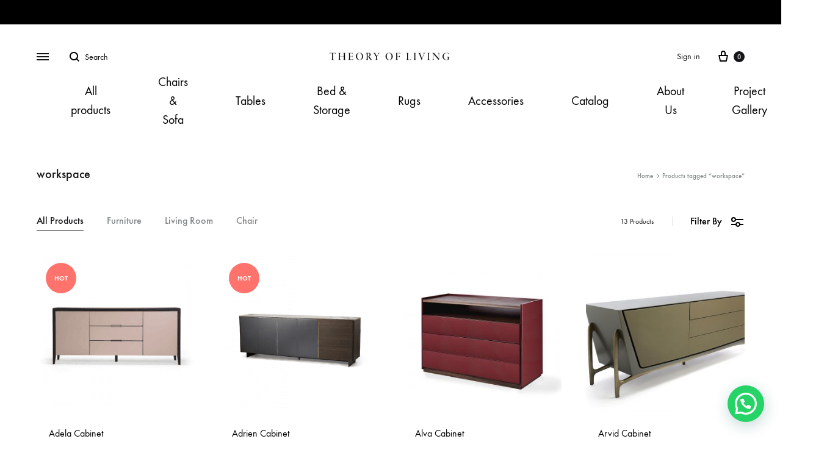

--- FILE ---
content_type: text/html; charset=UTF-8
request_url: https://theoryofliving.com/product-tag/workspace
body_size: 36440
content:
<!doctype html>
<html lang="en-US">
<head><style>img.lazy{min-height:1px}</style><link href="https://theoryofliving.com/wp-content/plugins/w3-total-cache/pub/js/lazyload.min.js" as="script">
	<meta charset="UTF-8">
	<meta name="viewport" content="width=device-width, initial-scale=1">
	<link rel="profile" href="http://gmpg.org/xfn/11">

	<title>workspace &#8211; Theory of Living</title>
<style>
#wpadminbar #wp-admin-bar-wccp_free_top_button .ab-icon:before {
	content: "\f160";
	color: #02CA02;
	top: 3px;
}
#wpadminbar #wp-admin-bar-wccp_free_top_button .ab-icon {
	transform: rotate(45deg);
}
</style>
<meta name='robots' content='max-image-preview:large' />
	<style>img:is([sizes="auto" i], [sizes^="auto," i]) { contain-intrinsic-size: 3000px 1500px }</style>
	
<!-- Google Tag Manager for WordPress by gtm4wp.com -->
<script data-cfasync="false" data-pagespeed-no-defer>
	var gtm4wp_datalayer_name = "dataLayer";
	var dataLayer = dataLayer || [];
	const gtm4wp_use_sku_instead = false;
	const gtm4wp_currency = 'USD';
	const gtm4wp_product_per_impression = 10;
	const gtm4wp_clear_ecommerce = true;
</script>
<!-- End Google Tag Manager for WordPress by gtm4wp.com --><link rel="preload" href="https://theoryofliving.com/wp-content/themes/konte/fonts/functionpro-light-webfont.woff2" as="font" type="font/woff2" crossorigin><link rel="preload" href="https://theoryofliving.com/wp-content/themes/konte/fonts/functionpro-book-webfont.woff2" as="font" type="font/woff2" crossorigin><link rel="preload" href="https://theoryofliving.com/wp-content/themes/konte/fonts/functionpro-medium-webfont.woff2" as="font" type="font/woff2" crossorigin><link rel="preload" href="https://theoryofliving.com/wp-content/themes/konte/fonts/functionpro-demi-webfont.woff2" as="font" type="font/woff2" crossorigin><link rel="preload" href="https://theoryofliving.com/wp-content/themes/konte/fonts/functionpro-bold-webfont.woff2" as="font" type="font/woff2" crossorigin><link rel='dns-prefetch' href='//capi-automation.s3.us-east-2.amazonaws.com' />
<link rel='dns-prefetch' href='//www.googletagmanager.com' />
<link rel="alternate" type="application/rss+xml" title="Theory of Living &raquo; Feed" href="https://theoryofliving.com/feed" />
<link rel="alternate" type="application/rss+xml" title="Theory of Living &raquo; Comments Feed" href="https://theoryofliving.com/comments/feed" />
<link rel="alternate" type="application/rss+xml" title="Theory of Living &raquo; workspace Tag Feed" href="https://theoryofliving.com/product-tag/workspace/feed" />
<script>
window._wpemojiSettings = {"baseUrl":"https:\/\/s.w.org\/images\/core\/emoji\/16.0.1\/72x72\/","ext":".png","svgUrl":"https:\/\/s.w.org\/images\/core\/emoji\/16.0.1\/svg\/","svgExt":".svg","source":{"concatemoji":"https:\/\/theoryofliving.com\/wp-includes\/js\/wp-emoji-release.min.js?ver=6.8.3"}};
/*! This file is auto-generated */
!function(s,n){var o,i,e;function c(e){try{var t={supportTests:e,timestamp:(new Date).valueOf()};sessionStorage.setItem(o,JSON.stringify(t))}catch(e){}}function p(e,t,n){e.clearRect(0,0,e.canvas.width,e.canvas.height),e.fillText(t,0,0);var t=new Uint32Array(e.getImageData(0,0,e.canvas.width,e.canvas.height).data),a=(e.clearRect(0,0,e.canvas.width,e.canvas.height),e.fillText(n,0,0),new Uint32Array(e.getImageData(0,0,e.canvas.width,e.canvas.height).data));return t.every(function(e,t){return e===a[t]})}function u(e,t){e.clearRect(0,0,e.canvas.width,e.canvas.height),e.fillText(t,0,0);for(var n=e.getImageData(16,16,1,1),a=0;a<n.data.length;a++)if(0!==n.data[a])return!1;return!0}function f(e,t,n,a){switch(t){case"flag":return n(e,"\ud83c\udff3\ufe0f\u200d\u26a7\ufe0f","\ud83c\udff3\ufe0f\u200b\u26a7\ufe0f")?!1:!n(e,"\ud83c\udde8\ud83c\uddf6","\ud83c\udde8\u200b\ud83c\uddf6")&&!n(e,"\ud83c\udff4\udb40\udc67\udb40\udc62\udb40\udc65\udb40\udc6e\udb40\udc67\udb40\udc7f","\ud83c\udff4\u200b\udb40\udc67\u200b\udb40\udc62\u200b\udb40\udc65\u200b\udb40\udc6e\u200b\udb40\udc67\u200b\udb40\udc7f");case"emoji":return!a(e,"\ud83e\udedf")}return!1}function g(e,t,n,a){var r="undefined"!=typeof WorkerGlobalScope&&self instanceof WorkerGlobalScope?new OffscreenCanvas(300,150):s.createElement("canvas"),o=r.getContext("2d",{willReadFrequently:!0}),i=(o.textBaseline="top",o.font="600 32px Arial",{});return e.forEach(function(e){i[e]=t(o,e,n,a)}),i}function t(e){var t=s.createElement("script");t.src=e,t.defer=!0,s.head.appendChild(t)}"undefined"!=typeof Promise&&(o="wpEmojiSettingsSupports",i=["flag","emoji"],n.supports={everything:!0,everythingExceptFlag:!0},e=new Promise(function(e){s.addEventListener("DOMContentLoaded",e,{once:!0})}),new Promise(function(t){var n=function(){try{var e=JSON.parse(sessionStorage.getItem(o));if("object"==typeof e&&"number"==typeof e.timestamp&&(new Date).valueOf()<e.timestamp+604800&&"object"==typeof e.supportTests)return e.supportTests}catch(e){}return null}();if(!n){if("undefined"!=typeof Worker&&"undefined"!=typeof OffscreenCanvas&&"undefined"!=typeof URL&&URL.createObjectURL&&"undefined"!=typeof Blob)try{var e="postMessage("+g.toString()+"("+[JSON.stringify(i),f.toString(),p.toString(),u.toString()].join(",")+"));",a=new Blob([e],{type:"text/javascript"}),r=new Worker(URL.createObjectURL(a),{name:"wpTestEmojiSupports"});return void(r.onmessage=function(e){c(n=e.data),r.terminate(),t(n)})}catch(e){}c(n=g(i,f,p,u))}t(n)}).then(function(e){for(var t in e)n.supports[t]=e[t],n.supports.everything=n.supports.everything&&n.supports[t],"flag"!==t&&(n.supports.everythingExceptFlag=n.supports.everythingExceptFlag&&n.supports[t]);n.supports.everythingExceptFlag=n.supports.everythingExceptFlag&&!n.supports.flag,n.DOMReady=!1,n.readyCallback=function(){n.DOMReady=!0}}).then(function(){return e}).then(function(){var e;n.supports.everything||(n.readyCallback(),(e=n.source||{}).concatemoji?t(e.concatemoji):e.wpemoji&&e.twemoji&&(t(e.twemoji),t(e.wpemoji)))}))}((window,document),window._wpemojiSettings);
</script>
<link rel='stylesheet' id='wooco-blocks-css' href='https://theoryofliving.com/wp-content/plugins/wpc-composite-products/assets/css/blocks.css?ver=7.6.8' type='text/css' media='all' />
<link rel='stylesheet' id='woosb-blocks-css' href='https://theoryofliving.com/wp-content/plugins/woo-product-bundle/assets/css/blocks.css?ver=8.4.3' type='text/css' media='all' />
<link rel='stylesheet' id='acfwf-wc-cart-block-integration-css' href='https://theoryofliving.com/wp-content/plugins/advanced-coupons-for-woocommerce-free/dist/assets/index-467dde24.css?ver=1766037959' type='text/css' media='all' />
<link rel='stylesheet' id='acfwf-wc-checkout-block-integration-css' href='https://theoryofliving.com/wp-content/plugins/advanced-coupons-for-woocommerce-free/dist/assets/index-2a7d8588.css?ver=1766037959' type='text/css' media='all' />
<style id='wp-emoji-styles-inline-css' type='text/css'>

	img.wp-smiley, img.emoji {
		display: inline !important;
		border: none !important;
		box-shadow: none !important;
		height: 1em !important;
		width: 1em !important;
		margin: 0 0.07em !important;
		vertical-align: -0.1em !important;
		background: none !important;
		padding: 0 !important;
	}
</style>
<link rel='stylesheet' id='wp-block-library-css' href='https://theoryofliving.com/wp-includes/css/dist/block-library/style.min.css?ver=6.8.3' type='text/css' media='all' />
<style id='wp-block-library-theme-inline-css' type='text/css'>
.wp-block-audio :where(figcaption){color:#555;font-size:13px;text-align:center}.is-dark-theme .wp-block-audio :where(figcaption){color:#ffffffa6}.wp-block-audio{margin:0 0 1em}.wp-block-code{border:1px solid #ccc;border-radius:4px;font-family:Menlo,Consolas,monaco,monospace;padding:.8em 1em}.wp-block-embed :where(figcaption){color:#555;font-size:13px;text-align:center}.is-dark-theme .wp-block-embed :where(figcaption){color:#ffffffa6}.wp-block-embed{margin:0 0 1em}.blocks-gallery-caption{color:#555;font-size:13px;text-align:center}.is-dark-theme .blocks-gallery-caption{color:#ffffffa6}:root :where(.wp-block-image figcaption){color:#555;font-size:13px;text-align:center}.is-dark-theme :root :where(.wp-block-image figcaption){color:#ffffffa6}.wp-block-image{margin:0 0 1em}.wp-block-pullquote{border-bottom:4px solid;border-top:4px solid;color:currentColor;margin-bottom:1.75em}.wp-block-pullquote cite,.wp-block-pullquote footer,.wp-block-pullquote__citation{color:currentColor;font-size:.8125em;font-style:normal;text-transform:uppercase}.wp-block-quote{border-left:.25em solid;margin:0 0 1.75em;padding-left:1em}.wp-block-quote cite,.wp-block-quote footer{color:currentColor;font-size:.8125em;font-style:normal;position:relative}.wp-block-quote:where(.has-text-align-right){border-left:none;border-right:.25em solid;padding-left:0;padding-right:1em}.wp-block-quote:where(.has-text-align-center){border:none;padding-left:0}.wp-block-quote.is-large,.wp-block-quote.is-style-large,.wp-block-quote:where(.is-style-plain){border:none}.wp-block-search .wp-block-search__label{font-weight:700}.wp-block-search__button{border:1px solid #ccc;padding:.375em .625em}:where(.wp-block-group.has-background){padding:1.25em 2.375em}.wp-block-separator.has-css-opacity{opacity:.4}.wp-block-separator{border:none;border-bottom:2px solid;margin-left:auto;margin-right:auto}.wp-block-separator.has-alpha-channel-opacity{opacity:1}.wp-block-separator:not(.is-style-wide):not(.is-style-dots){width:100px}.wp-block-separator.has-background:not(.is-style-dots){border-bottom:none;height:1px}.wp-block-separator.has-background:not(.is-style-wide):not(.is-style-dots){height:2px}.wp-block-table{margin:0 0 1em}.wp-block-table td,.wp-block-table th{word-break:normal}.wp-block-table :where(figcaption){color:#555;font-size:13px;text-align:center}.is-dark-theme .wp-block-table :where(figcaption){color:#ffffffa6}.wp-block-video :where(figcaption){color:#555;font-size:13px;text-align:center}.is-dark-theme .wp-block-video :where(figcaption){color:#ffffffa6}.wp-block-video{margin:0 0 1em}:root :where(.wp-block-template-part.has-background){margin-bottom:0;margin-top:0;padding:1.25em 2.375em}
</style>
<style id='classic-theme-styles-inline-css' type='text/css'>
/*! This file is auto-generated */
.wp-block-button__link{color:#fff;background-color:#32373c;border-radius:9999px;box-shadow:none;text-decoration:none;padding:calc(.667em + 2px) calc(1.333em + 2px);font-size:1.125em}.wp-block-file__button{background:#32373c;color:#fff;text-decoration:none}
</style>
<link rel='stylesheet' id='bp3d-custom-style-css' href='https://theoryofliving.com/wp-content/plugins/3d-viewer-premium/public/css/custom-style.css?ver=1.4.1' type='text/css' media='all' />
<link rel='stylesheet' id='bp3d-public-css' href='https://theoryofliving.com/wp-content/plugins/3d-viewer-premium/dist/public.css?ver=1.4.1' type='text/css' media='all' />
<link rel='stylesheet' id='acfw-blocks-frontend-css' href='https://theoryofliving.com/wp-content/plugins/advanced-coupons-for-woocommerce-free/css/acfw-blocks-frontend.css?ver=4.7.1' type='text/css' media='all' />
<style id='joinchat-button-style-inline-css' type='text/css'>
.wp-block-joinchat-button{border:none!important;text-align:center}.wp-block-joinchat-button figure{display:table;margin:0 auto;padding:0}.wp-block-joinchat-button figcaption{font:normal normal 400 .6em/2em var(--wp--preset--font-family--system-font,sans-serif);margin:0;padding:0}.wp-block-joinchat-button .joinchat-button__qr{background-color:#fff;border:6px solid #25d366;border-radius:30px;box-sizing:content-box;display:block;height:200px;margin:auto;overflow:hidden;padding:10px;width:200px}.wp-block-joinchat-button .joinchat-button__qr canvas,.wp-block-joinchat-button .joinchat-button__qr img{display:block;margin:auto}.wp-block-joinchat-button .joinchat-button__link{align-items:center;background-color:#25d366;border:6px solid #25d366;border-radius:30px;display:inline-flex;flex-flow:row nowrap;justify-content:center;line-height:1.25em;margin:0 auto;text-decoration:none}.wp-block-joinchat-button .joinchat-button__link:before{background:transparent var(--joinchat-ico) no-repeat center;background-size:100%;content:"";display:block;height:1.5em;margin:-.75em .75em -.75em 0;width:1.5em}.wp-block-joinchat-button figure+.joinchat-button__link{margin-top:10px}@media (orientation:landscape)and (min-height:481px),(orientation:portrait)and (min-width:481px){.wp-block-joinchat-button.joinchat-button--qr-only figure+.joinchat-button__link{display:none}}@media (max-width:480px),(orientation:landscape)and (max-height:480px){.wp-block-joinchat-button figure{display:none}}

</style>
<link rel='stylesheet' id='konte-woocommerce-blocks-css' href='https://theoryofliving.com/wp-content/themes/konte/css/woocommerce-blocks.css?ver=2.3.19' type='text/css' media='all' />
<style id='global-styles-inline-css' type='text/css'>
:root{--wp--preset--aspect-ratio--square: 1;--wp--preset--aspect-ratio--4-3: 4/3;--wp--preset--aspect-ratio--3-4: 3/4;--wp--preset--aspect-ratio--3-2: 3/2;--wp--preset--aspect-ratio--2-3: 2/3;--wp--preset--aspect-ratio--16-9: 16/9;--wp--preset--aspect-ratio--9-16: 9/16;--wp--preset--color--black: #000000;--wp--preset--color--cyan-bluish-gray: #abb8c3;--wp--preset--color--white: #ffffff;--wp--preset--color--pale-pink: #f78da7;--wp--preset--color--vivid-red: #cf2e2e;--wp--preset--color--luminous-vivid-orange: #ff6900;--wp--preset--color--luminous-vivid-amber: #fcb900;--wp--preset--color--light-green-cyan: #7bdcb5;--wp--preset--color--vivid-green-cyan: #00d084;--wp--preset--color--pale-cyan-blue: #8ed1fc;--wp--preset--color--vivid-cyan-blue: #0693e3;--wp--preset--color--vivid-purple: #9b51e0;--wp--preset--gradient--vivid-cyan-blue-to-vivid-purple: linear-gradient(135deg,rgba(6,147,227,1) 0%,rgb(155,81,224) 100%);--wp--preset--gradient--light-green-cyan-to-vivid-green-cyan: linear-gradient(135deg,rgb(122,220,180) 0%,rgb(0,208,130) 100%);--wp--preset--gradient--luminous-vivid-amber-to-luminous-vivid-orange: linear-gradient(135deg,rgba(252,185,0,1) 0%,rgba(255,105,0,1) 100%);--wp--preset--gradient--luminous-vivid-orange-to-vivid-red: linear-gradient(135deg,rgba(255,105,0,1) 0%,rgb(207,46,46) 100%);--wp--preset--gradient--very-light-gray-to-cyan-bluish-gray: linear-gradient(135deg,rgb(238,238,238) 0%,rgb(169,184,195) 100%);--wp--preset--gradient--cool-to-warm-spectrum: linear-gradient(135deg,rgb(74,234,220) 0%,rgb(151,120,209) 20%,rgb(207,42,186) 40%,rgb(238,44,130) 60%,rgb(251,105,98) 80%,rgb(254,248,76) 100%);--wp--preset--gradient--blush-light-purple: linear-gradient(135deg,rgb(255,206,236) 0%,rgb(152,150,240) 100%);--wp--preset--gradient--blush-bordeaux: linear-gradient(135deg,rgb(254,205,165) 0%,rgb(254,45,45) 50%,rgb(107,0,62) 100%);--wp--preset--gradient--luminous-dusk: linear-gradient(135deg,rgb(255,203,112) 0%,rgb(199,81,192) 50%,rgb(65,88,208) 100%);--wp--preset--gradient--pale-ocean: linear-gradient(135deg,rgb(255,245,203) 0%,rgb(182,227,212) 50%,rgb(51,167,181) 100%);--wp--preset--gradient--electric-grass: linear-gradient(135deg,rgb(202,248,128) 0%,rgb(113,206,126) 100%);--wp--preset--gradient--midnight: linear-gradient(135deg,rgb(2,3,129) 0%,rgb(40,116,252) 100%);--wp--preset--font-size--small: 12px;--wp--preset--font-size--medium: 24px;--wp--preset--font-size--large: 40px;--wp--preset--font-size--x-large: 42px;--wp--preset--font-size--normal: 18px;--wp--preset--font-size--huge: 64px;--wp--preset--spacing--20: 0.44rem;--wp--preset--spacing--30: 0.67rem;--wp--preset--spacing--40: 1rem;--wp--preset--spacing--50: 1.5rem;--wp--preset--spacing--60: 2.25rem;--wp--preset--spacing--70: 3.38rem;--wp--preset--spacing--80: 5.06rem;--wp--preset--shadow--natural: 6px 6px 9px rgba(0, 0, 0, 0.2);--wp--preset--shadow--deep: 12px 12px 50px rgba(0, 0, 0, 0.4);--wp--preset--shadow--sharp: 6px 6px 0px rgba(0, 0, 0, 0.2);--wp--preset--shadow--outlined: 6px 6px 0px -3px rgba(255, 255, 255, 1), 6px 6px rgba(0, 0, 0, 1);--wp--preset--shadow--crisp: 6px 6px 0px rgba(0, 0, 0, 1);}:where(.is-layout-flex){gap: 0.5em;}:where(.is-layout-grid){gap: 0.5em;}body .is-layout-flex{display: flex;}.is-layout-flex{flex-wrap: wrap;align-items: center;}.is-layout-flex > :is(*, div){margin: 0;}body .is-layout-grid{display: grid;}.is-layout-grid > :is(*, div){margin: 0;}:where(.wp-block-columns.is-layout-flex){gap: 2em;}:where(.wp-block-columns.is-layout-grid){gap: 2em;}:where(.wp-block-post-template.is-layout-flex){gap: 1.25em;}:where(.wp-block-post-template.is-layout-grid){gap: 1.25em;}.has-black-color{color: var(--wp--preset--color--black) !important;}.has-cyan-bluish-gray-color{color: var(--wp--preset--color--cyan-bluish-gray) !important;}.has-white-color{color: var(--wp--preset--color--white) !important;}.has-pale-pink-color{color: var(--wp--preset--color--pale-pink) !important;}.has-vivid-red-color{color: var(--wp--preset--color--vivid-red) !important;}.has-luminous-vivid-orange-color{color: var(--wp--preset--color--luminous-vivid-orange) !important;}.has-luminous-vivid-amber-color{color: var(--wp--preset--color--luminous-vivid-amber) !important;}.has-light-green-cyan-color{color: var(--wp--preset--color--light-green-cyan) !important;}.has-vivid-green-cyan-color{color: var(--wp--preset--color--vivid-green-cyan) !important;}.has-pale-cyan-blue-color{color: var(--wp--preset--color--pale-cyan-blue) !important;}.has-vivid-cyan-blue-color{color: var(--wp--preset--color--vivid-cyan-blue) !important;}.has-vivid-purple-color{color: var(--wp--preset--color--vivid-purple) !important;}.has-black-background-color{background-color: var(--wp--preset--color--black) !important;}.has-cyan-bluish-gray-background-color{background-color: var(--wp--preset--color--cyan-bluish-gray) !important;}.has-white-background-color{background-color: var(--wp--preset--color--white) !important;}.has-pale-pink-background-color{background-color: var(--wp--preset--color--pale-pink) !important;}.has-vivid-red-background-color{background-color: var(--wp--preset--color--vivid-red) !important;}.has-luminous-vivid-orange-background-color{background-color: var(--wp--preset--color--luminous-vivid-orange) !important;}.has-luminous-vivid-amber-background-color{background-color: var(--wp--preset--color--luminous-vivid-amber) !important;}.has-light-green-cyan-background-color{background-color: var(--wp--preset--color--light-green-cyan) !important;}.has-vivid-green-cyan-background-color{background-color: var(--wp--preset--color--vivid-green-cyan) !important;}.has-pale-cyan-blue-background-color{background-color: var(--wp--preset--color--pale-cyan-blue) !important;}.has-vivid-cyan-blue-background-color{background-color: var(--wp--preset--color--vivid-cyan-blue) !important;}.has-vivid-purple-background-color{background-color: var(--wp--preset--color--vivid-purple) !important;}.has-black-border-color{border-color: var(--wp--preset--color--black) !important;}.has-cyan-bluish-gray-border-color{border-color: var(--wp--preset--color--cyan-bluish-gray) !important;}.has-white-border-color{border-color: var(--wp--preset--color--white) !important;}.has-pale-pink-border-color{border-color: var(--wp--preset--color--pale-pink) !important;}.has-vivid-red-border-color{border-color: var(--wp--preset--color--vivid-red) !important;}.has-luminous-vivid-orange-border-color{border-color: var(--wp--preset--color--luminous-vivid-orange) !important;}.has-luminous-vivid-amber-border-color{border-color: var(--wp--preset--color--luminous-vivid-amber) !important;}.has-light-green-cyan-border-color{border-color: var(--wp--preset--color--light-green-cyan) !important;}.has-vivid-green-cyan-border-color{border-color: var(--wp--preset--color--vivid-green-cyan) !important;}.has-pale-cyan-blue-border-color{border-color: var(--wp--preset--color--pale-cyan-blue) !important;}.has-vivid-cyan-blue-border-color{border-color: var(--wp--preset--color--vivid-cyan-blue) !important;}.has-vivid-purple-border-color{border-color: var(--wp--preset--color--vivid-purple) !important;}.has-vivid-cyan-blue-to-vivid-purple-gradient-background{background: var(--wp--preset--gradient--vivid-cyan-blue-to-vivid-purple) !important;}.has-light-green-cyan-to-vivid-green-cyan-gradient-background{background: var(--wp--preset--gradient--light-green-cyan-to-vivid-green-cyan) !important;}.has-luminous-vivid-amber-to-luminous-vivid-orange-gradient-background{background: var(--wp--preset--gradient--luminous-vivid-amber-to-luminous-vivid-orange) !important;}.has-luminous-vivid-orange-to-vivid-red-gradient-background{background: var(--wp--preset--gradient--luminous-vivid-orange-to-vivid-red) !important;}.has-very-light-gray-to-cyan-bluish-gray-gradient-background{background: var(--wp--preset--gradient--very-light-gray-to-cyan-bluish-gray) !important;}.has-cool-to-warm-spectrum-gradient-background{background: var(--wp--preset--gradient--cool-to-warm-spectrum) !important;}.has-blush-light-purple-gradient-background{background: var(--wp--preset--gradient--blush-light-purple) !important;}.has-blush-bordeaux-gradient-background{background: var(--wp--preset--gradient--blush-bordeaux) !important;}.has-luminous-dusk-gradient-background{background: var(--wp--preset--gradient--luminous-dusk) !important;}.has-pale-ocean-gradient-background{background: var(--wp--preset--gradient--pale-ocean) !important;}.has-electric-grass-gradient-background{background: var(--wp--preset--gradient--electric-grass) !important;}.has-midnight-gradient-background{background: var(--wp--preset--gradient--midnight) !important;}.has-small-font-size{font-size: var(--wp--preset--font-size--small) !important;}.has-medium-font-size{font-size: var(--wp--preset--font-size--medium) !important;}.has-large-font-size{font-size: var(--wp--preset--font-size--large) !important;}.has-x-large-font-size{font-size: var(--wp--preset--font-size--x-large) !important;}
:where(.wp-block-post-template.is-layout-flex){gap: 1.25em;}:where(.wp-block-post-template.is-layout-grid){gap: 1.25em;}
:where(.wp-block-columns.is-layout-flex){gap: 2em;}:where(.wp-block-columns.is-layout-grid){gap: 2em;}
:root :where(.wp-block-pullquote){font-size: 1.5em;line-height: 1.6;}
</style>
<link rel='stylesheet' id='contact-form-7-css' href='https://theoryofliving.com/wp-content/plugins/contact-form-7/includes/css/styles.css?ver=6.1.4' type='text/css' media='all' />
<link rel='stylesheet' id='slicewp-style-css' href='https://theoryofliving.com/wp-content/plugins/slicewp/assets/css/style-front-end.css?ver=1.1.34' type='text/css' media='all' />
<link rel='stylesheet' id='wcmnd-stylesheet-css' href='https://theoryofliving.com/wp-content/plugins/woo-mailchimp-newsletter-discount/inc/assets/css/woocommerce-mailchimp-newsletter.css?ver=0.3.5' type='text/css' media='all' />
<style id='wcmnd-stylesheet-inline-css' type='text/css'>
.wc-mailchimp-subscribe-form  .newsletter-discount-submit-button{ color: #FFFFFF; background-color: #333333}.wc-mailchimp-subscribe-form  .newsletter-discount-submit-button:hover{ color: #FFFFFF; background-color: #666666}.wc-mailchimp-subscribe-form .newsletter-discount-validation.error{ color: #ff0015}.wc-mailchimp-subscribe-form .newsletter-discount-validation.success{ color: #000000}
</style>
<style id='woocommerce-inline-inline-css' type='text/css'>
.woocommerce form .form-row .required { visibility: visible; }
</style>
<link rel='stylesheet' id='wt-smart-coupon-for-woo-css' href='https://theoryofliving.com/wp-content/plugins/wt-smart-coupons-for-woocommerce/public/css/wt-smart-coupon-public.css?ver=2.2.7' type='text/css' media='all' />
<link rel='stylesheet' id='xendit_pg_style-css' href='https://theoryofliving.com/wp-content/plugins/woo-xendit-virtual-accounts/assets/css/xendit-pg-style.css?ver=1.0.1' type='text/css' media='all' />
<link rel='stylesheet' id='wooco-frontend-css' href='https://theoryofliving.com/wp-content/plugins/wpc-composite-products/assets/css/frontend.css?ver=7.6.8' type='text/css' media='all' />
<link rel='stylesheet' id='woosb-frontend-css' href='https://theoryofliving.com/wp-content/plugins/woo-product-bundle/assets/css/frontend.css?ver=8.4.3' type='text/css' media='all' />
<link rel='stylesheet' id='wcml-dropdown-0-css' href='//theoryofliving.com/wp-content/plugins/woocommerce-multilingual/templates/currency-switchers/legacy-dropdown/style.css?ver=5.5.3.1' type='text/css' media='all' />
<style id='wcml-dropdown-0-inline-css' type='text/css'>
.product.wcml-dropdown, .product.wcml-dropdown li, .product.wcml-dropdown li li{border-color:#cdcdcd ;}.product.wcml-dropdown li>a {color:#222222;background-color:#e5e5e5;}.product.wcml-dropdown li:hover>a, .product.wcml-dropdown li:focus>a {color:#000000;background-color:#eeeeee;}.product.wcml-dropdown .wcml-cs-active-currency>a {color:#222222;background-color:#eeeeee;}.product.wcml-dropdown .wcml-cs-active-currency:hover>a, .product.wcml-dropdown .wcml-cs-active-currency:focus>a {color:#000000;background-color:#eeeeee;}
.off-screen.wcml-dropdown, .off-screen.wcml-dropdown li, .off-screen.wcml-dropdown li li{border-color:#cdcdcd ;}.off-screen.wcml-dropdown li>a {color:#222222;background-color:#e5e5e5;}.off-screen.wcml-dropdown li:hover>a, .off-screen.wcml-dropdown li:focus>a {color:#000000;background-color:#eeeeee;}.off-screen.wcml-dropdown .wcml-cs-active-currency>a {color:#222222;background-color:#eeeeee;}.off-screen.wcml-dropdown .wcml-cs-active-currency:hover>a, .off-screen.wcml-dropdown .wcml-cs-active-currency:focus>a {color:#000000;background-color:#eeeeee;}
.shop-sidebar.wcml-dropdown, .shop-sidebar.wcml-dropdown li, .shop-sidebar.wcml-dropdown li li{border-color:#cdcdcd ;}.shop-sidebar.wcml-dropdown li>a {color:#222222;background-color:#e5e5e5;}.shop-sidebar.wcml-dropdown li:hover>a, .shop-sidebar.wcml-dropdown li:focus>a {color:#000000;background-color:#eeeeee;}.shop-sidebar.wcml-dropdown .wcml-cs-active-currency>a {color:#222222;background-color:#eeeeee;}.shop-sidebar.wcml-dropdown .wcml-cs-active-currency:hover>a, .shop-sidebar.wcml-dropdown .wcml-cs-active-currency:focus>a {color:#000000;background-color:#eeeeee;}
</style>
<link rel='stylesheet' id='animate-css' href='https://theoryofliving.com/wp-content/themes/konte/css/animate.css?ver=3.5.2' type='text/css' media='all' />
<link rel='stylesheet' id='font-awesome-css' href='https://theoryofliving.com/wp-content/themes/konte/css/font-awesome.min.css?ver=4.7.0' type='text/css' media='all' />
<link rel='stylesheet' id='bootstrap-grid-css' href='https://theoryofliving.com/wp-content/themes/konte/css/bootstrap.css?ver=3.3.7' type='text/css' media='all' />
<link rel='stylesheet' id='konte-css' href='https://theoryofliving.com/wp-content/themes/konte/style.css?ver=2.3.19' type='text/css' media='all' />
<style id='konte-inline-css' type='text/css'>
.site-header.custom, .custom .header-search.icon .search-field:focus, .custom .header-search.icon .search-field.focused { background-color: #ffffff; }.topbar {height: 40px}:root { --header-main-height: 80px}:root { --header-bottom-height: 90px}.header-main, .header-v10 .site-branding, .header-v10 .header-main .header-right-items { height: 80px; }.header-bottom { height: 90px; }.header-mobile {height: 60px}.logo img {width: 200px;}.logo svg {width: 200px;height: auto;}.site-footer.custom { background-color: #ffffff; }
</style>
<link rel='stylesheet' id='dflip-style-css' href='https://theoryofliving.com/wp-content/plugins/3d-flipbook-dflip-lite/assets/css/dflip.min.css?ver=2.3.75' type='text/css' media='all' />
<link rel='stylesheet' id='soo-wishlist-css' href='https://theoryofliving.com/wp-content/plugins/soo-wishlist/assets/css/wishlist.css?ver=1.2.1' type='text/css' media='all' />
<link rel='stylesheet' id='tawcvs-frontend-css' href='https://theoryofliving.com/wp-content/plugins/variation-swatches-for-woocommerce/assets/css/frontend.css?ver=2.2.5' type='text/css' media='all' />
<link rel='stylesheet' id='tawcvs-frontend-for-listing-pages-css' href='https://theoryofliving.com/wp-content/plugins/variation-swatches-for-woocommerce/assets/css/frontend-list-products.css?ver=6.8.3' type='text/css' media='all' />
<link rel='stylesheet' id='select2-css' href='https://theoryofliving.com/wp-content/plugins/woocommerce/assets/css/select2.css?ver=10.4.3' type='text/css' media='all' />
<link rel='stylesheet' id='konte-woocommerce-css' href='https://theoryofliving.com/wp-content/themes/konte/woocommerce.css?ver=2.3.19' type='text/css' media='all' />
<style id='konte-woocommerce-inline-css' type='text/css'>
.woocommerce-badge.onsale {background-color: #3ee590}.woocommerce-badge.new {background-color: #ffb453}.woocommerce-badge.featured {background-color: #ff736c}.woocommerce-badge.sold-out {background-color: #838889}
</style>
<link rel='stylesheet' id='slick-css' href='https://theoryofliving.com/wp-content/plugins/wpc-grouped-product/assets/slick/slick.css?ver=6.8.3' type='text/css' media='all' />
<link rel='stylesheet' id='woosg-frontend-css' href='https://theoryofliving.com/wp-content/plugins/wpc-grouped-product/assets/css/frontend.css?ver=5.2.5' type='text/css' media='all' />
<link rel='stylesheet' id='woovr-frontend-css' href='https://theoryofliving.com/wp-content/plugins/wpc-variations-radio-buttons/assets/css/frontend.css?ver=3.7.3' type='text/css' media='all' />
<script type="text/template" id="tmpl-variation-template">
	<div class="woocommerce-variation-description">{{{ data.variation.variation_description }}}</div>
	<div class="woocommerce-variation-price">{{{ data.variation.price_html }}}</div>
	<div class="woocommerce-variation-availability">{{{ data.variation.availability_html }}}</div>
</script>
<script type="text/template" id="tmpl-unavailable-variation-template">
	<p role="alert">Sorry, this product is unavailable. Please choose a different combination.</p>
</script>
<script src="https://theoryofliving.com/wp-includes/js/jquery/jquery.min.js?ver=3.7.1" id="jquery-core-js"></script>
<script src="https://theoryofliving.com/wp-includes/js/jquery/jquery-migrate.min.js?ver=3.4.1" id="jquery-migrate-js"></script>
<script id="3d-flip-book-client-locale-loader-js-extra">
var FB3D_CLIENT_LOCALE = {"ajaxurl":"https:\/\/theoryofliving.com\/wp-admin\/admin-ajax.php","dictionary":{"Table of contents":"Table of contents","Close":"Close","Bookmarks":"Bookmarks","Thumbnails":"Thumbnails","Search":"Search","Share":"Share","Facebook":"Facebook","Twitter":"Twitter","Email":"Email","Play":"Play","Previous page":"Previous page","Next page":"Next page","Zoom in":"Zoom in","Zoom out":"Zoom out","Fit view":"Fit view","Auto play":"Auto play","Full screen":"Full screen","More":"More","Smart pan":"Smart pan","Single page":"Single page","Sounds":"Sounds","Stats":"Stats","Print":"Print","Download":"Download","Goto first page":"Goto first page","Goto last page":"Goto last page"},"images":"https:\/\/theoryofliving.com\/wp-content\/plugins\/interactive-3d-flipbook-powered-physics-engine\/assets\/images\/","jsData":{"urls":[],"posts":{"ids_mis":[],"ids":[]},"pages":[],"firstPages":[],"bookCtrlProps":[],"bookTemplates":[]},"key":"3d-flip-book","pdfJS":{"pdfJsLib":"https:\/\/theoryofliving.com\/wp-content\/plugins\/interactive-3d-flipbook-powered-physics-engine\/assets\/js\/pdf.min.js?ver=4.3.136","pdfJsWorker":"https:\/\/theoryofliving.com\/wp-content\/plugins\/interactive-3d-flipbook-powered-physics-engine\/assets\/js\/pdf.worker.js?ver=4.3.136","stablePdfJsLib":"https:\/\/theoryofliving.com\/wp-content\/plugins\/interactive-3d-flipbook-powered-physics-engine\/assets\/js\/stable\/pdf.min.js?ver=2.5.207","stablePdfJsWorker":"https:\/\/theoryofliving.com\/wp-content\/plugins\/interactive-3d-flipbook-powered-physics-engine\/assets\/js\/stable\/pdf.worker.js?ver=2.5.207","pdfJsCMapUrl":"https:\/\/theoryofliving.com\/wp-content\/plugins\/interactive-3d-flipbook-powered-physics-engine\/assets\/cmaps\/"},"cacheurl":"https:\/\/theoryofliving.com\/wp-content\/uploads\/3d-flip-book\/cache\/","pluginsurl":"https:\/\/theoryofliving.com\/wp-content\/plugins\/","pluginurl":"https:\/\/theoryofliving.com\/wp-content\/plugins\/interactive-3d-flipbook-powered-physics-engine\/","thumbnailSize":{"width":"150","height":"150"},"version":"1.16.16"};
</script>
<script src="https://theoryofliving.com/wp-content/plugins/interactive-3d-flipbook-powered-physics-engine/assets/js/client-locale-loader.js?ver=1.16.16" id="3d-flip-book-client-locale-loader-js" async data-wp-strategy="async"></script>
<script src="https://theoryofliving.com/wp-content/plugins/woocommerce/assets/js/jquery-blockui/jquery.blockUI.min.js?ver=2.7.0-wc.10.4.3" id="wc-jquery-blockui-js" data-wp-strategy="defer"></script>
<script id="wc-add-to-cart-js-extra">
var wc_add_to_cart_params = {"ajax_url":"\/wp-admin\/admin-ajax.php","wc_ajax_url":"\/?wc-ajax=%%endpoint%%","i18n_view_cart":"View cart","cart_url":"https:\/\/theoryofliving.com\/cart","is_cart":"","cart_redirect_after_add":"no"};
</script>
<script src="https://theoryofliving.com/wp-content/plugins/woocommerce/assets/js/frontend/add-to-cart.min.js?ver=10.4.3" id="wc-add-to-cart-js" data-wp-strategy="defer"></script>
<script src="https://theoryofliving.com/wp-content/plugins/woocommerce/assets/js/js-cookie/js.cookie.min.js?ver=2.1.4-wc.10.4.3" id="wc-js-cookie-js" defer data-wp-strategy="defer"></script>
<script id="woocommerce-js-extra">
var woocommerce_params = {"ajax_url":"\/wp-admin\/admin-ajax.php","wc_ajax_url":"\/?wc-ajax=%%endpoint%%","i18n_password_show":"Show password","i18n_password_hide":"Hide password"};
</script>
<script src="https://theoryofliving.com/wp-content/plugins/woocommerce/assets/js/frontend/woocommerce.min.js?ver=10.4.3" id="woocommerce-js" defer data-wp-strategy="defer"></script>
<script id="wt-smart-coupon-for-woo-js-extra">
var WTSmartCouponOBJ = {"ajaxurl":"https:\/\/theoryofliving.com\/wp-admin\/admin-ajax.php","wc_ajax_url":"https:\/\/theoryofliving.com\/?wc-ajax=","nonces":{"public":"78b160f5a4","apply_coupon":"4eb72ee5c7"},"labels":{"please_wait":"Please wait...","choose_variation":"Please choose a variation","error":"Error !!!"},"shipping_method":[],"payment_method":"","is_cart":""};
</script>
<script src="https://theoryofliving.com/wp-content/plugins/wt-smart-coupons-for-woocommerce/public/js/wt-smart-coupon-public.js?ver=2.2.7" id="wt-smart-coupon-for-woo-js"></script>
<script id="slicewp-script-tracking-js-before">
var slicewp_ajaxurl = "https:\/\/theoryofliving.com\/wp-admin\/admin-ajax.php";
var slicewp = {"ajaxurl":"https:\/\/theoryofliving.com\/wp-admin\/admin-ajax.php","cookie_duration":30,"affiliate_credit":"last","affiliate_keyword":"aff","predefined_date_ranges":{"past_7_days":"Past 7 days","past_30_days":"Past 30 days","week_to_date":"Week to date","month_to_date":"Month to date","year_to_date":"Year to date","last_week":"Last week","last_month":"Last month","last_year":"Last year"},"settings":{"active_currency":"IDR","currency_symbol_position":"before","currency_thousands_separator":".","currency_decimal_separator":","}};
</script>
<script src="https://theoryofliving.com/wp-content/plugins/slicewp/assets/js/script-trk.js?ver=1.1.34" id="slicewp-script-tracking-js"></script>
<script src="https://theoryofliving.com/wp-content/plugins/js_composer/assets/js/vendors/woocommerce-add-to-cart.js?ver=8.4.1" id="vc_woocommerce-add-to-cart-js-js"></script>
<script src="https://theoryofliving.com/wp-includes/js/underscore.min.js?ver=1.13.7" id="underscore-js"></script>
<script id="wp-util-js-extra">
var _wpUtilSettings = {"ajax":{"url":"\/wp-admin\/admin-ajax.php"}};
</script>
<script src="https://theoryofliving.com/wp-includes/js/wp-util.min.js?ver=6.8.3" id="wp-util-js"></script>

<!-- Google tag (gtag.js) snippet added by Site Kit -->
<!-- Google Analytics snippet added by Site Kit -->
<script src="https://www.googletagmanager.com/gtag/js?id=GT-KDQ5C48" id="google_gtagjs-js" async></script>
<script id="google_gtagjs-js-after">
window.dataLayer = window.dataLayer || [];function gtag(){dataLayer.push(arguments);}
gtag("set","linker",{"domains":["theoryofliving.com"]});
gtag("js", new Date());
gtag("set", "developer_id.dZTNiMT", true);
gtag("config", "GT-KDQ5C48");
</script>
<script src="https://theoryofliving.com/wp-content/plugins/woocommerce/assets/js/flexslider/jquery.flexslider.min.js?ver=2.7.2-wc.10.4.3" id="wc-flexslider-js" defer data-wp-strategy="defer"></script>
<script src="https://theoryofliving.com/wp-content/plugins/woocommerce/assets/js/select2/select2.full.min.js?ver=4.0.3-wc.10.4.3" id="wc-select2-js" defer data-wp-strategy="defer"></script>
<script id="wc-add-to-cart-variation-js-extra">
var wc_add_to_cart_variation_params = {"wc_ajax_url":"\/?wc-ajax=%%endpoint%%","i18n_no_matching_variations_text":"Sorry, no products matched your selection. Please choose a different combination.","i18n_make_a_selection_text":"Please select some product options before adding this product to your cart.","i18n_unavailable_text":"Sorry, this product is unavailable. Please choose a different combination.","i18n_reset_alert_text":"Your selection has been reset. Please select some product options before adding this product to your cart."};
</script>
<script src="https://theoryofliving.com/wp-content/plugins/woocommerce/assets/js/frontend/add-to-cart-variation.min.js?ver=10.4.3" id="wc-add-to-cart-variation-js" defer data-wp-strategy="defer"></script>
<script id="wc-cart-fragments-js-extra">
var wc_cart_fragments_params = {"ajax_url":"\/wp-admin\/admin-ajax.php","wc_ajax_url":"\/?wc-ajax=%%endpoint%%","cart_hash_key":"wc_cart_hash_af38b0ea9845b60cbbe06d665ffd062b","fragment_name":"wc_fragments_af38b0ea9845b60cbbe06d665ffd062b","request_timeout":"5000"};
</script>
<script src="https://theoryofliving.com/wp-content/plugins/woocommerce/assets/js/frontend/cart-fragments.min.js?ver=10.4.3" id="wc-cart-fragments-js" defer data-wp-strategy="defer"></script>
<script></script><link rel="https://api.w.org/" href="https://theoryofliving.com/wp-json/" /><link rel="alternate" title="JSON" type="application/json" href="https://theoryofliving.com/wp-json/wp/v2/product_tag/212" /><link rel="EditURI" type="application/rsd+xml" title="RSD" href="https://theoryofliving.com/xmlrpc.php?rsd" />
<meta name="generator" content="Advanced Coupons for WooCommerce Free v4.7.1" /><meta name="generator" content="Site Kit by Google 1.170.0" /><meta name="p:domain_verify" content="4ee34ddc1e815edb53349bf33f0480e5"/><script id="wpcp_disable_selection" type="text/javascript">
var image_save_msg='You are not allowed to save images!';
	var no_menu_msg='Context Menu disabled!';
	var smessage = "";

function disableEnterKey(e)
{
	var elemtype = e.target.tagName;
	
	elemtype = elemtype.toUpperCase();
	
	if (elemtype == "TEXT" || elemtype == "TEXTAREA" || elemtype == "INPUT" || elemtype == "PASSWORD" || elemtype == "SELECT" || elemtype == "OPTION" || elemtype == "EMBED")
	{
		elemtype = 'TEXT';
	}
	
	if (e.ctrlKey){
     var key;
     if(window.event)
          key = window.event.keyCode;     //IE
     else
          key = e.which;     //firefox (97)
    //if (key != 17) alert(key);
     if (elemtype!= 'TEXT' && (key == 97 || key == 65 || key == 67 || key == 99 || key == 88 || key == 120 || key == 26 || key == 85  || key == 86 || key == 83 || key == 43 || key == 73))
     {
		if(wccp_free_iscontenteditable(e)) return true;
		show_wpcp_message('You are not allowed to copy content or view source');
		return false;
     }else
     	return true;
     }
}


/*For contenteditable tags*/
function wccp_free_iscontenteditable(e)
{
	var e = e || window.event; // also there is no e.target property in IE. instead IE uses window.event.srcElement
  	
	var target = e.target || e.srcElement;

	var elemtype = e.target.nodeName;
	
	elemtype = elemtype.toUpperCase();
	
	var iscontenteditable = "false";
		
	if(typeof target.getAttribute!="undefined" ) iscontenteditable = target.getAttribute("contenteditable"); // Return true or false as string
	
	var iscontenteditable2 = false;
	
	if(typeof target.isContentEditable!="undefined" ) iscontenteditable2 = target.isContentEditable; // Return true or false as boolean

	if(target.parentElement.isContentEditable) iscontenteditable2 = true;
	
	if (iscontenteditable == "true" || iscontenteditable2 == true)
	{
		if(typeof target.style!="undefined" ) target.style.cursor = "text";
		
		return true;
	}
}

////////////////////////////////////
function disable_copy(e)
{	
	var e = e || window.event; // also there is no e.target property in IE. instead IE uses window.event.srcElement
	
	var elemtype = e.target.tagName;
	
	elemtype = elemtype.toUpperCase();
	
	if (elemtype == "TEXT" || elemtype == "TEXTAREA" || elemtype == "INPUT" || elemtype == "PASSWORD" || elemtype == "SELECT" || elemtype == "OPTION" || elemtype == "EMBED")
	{
		elemtype = 'TEXT';
	}
	
	if(wccp_free_iscontenteditable(e)) return true;
	
	var isSafari = /Safari/.test(navigator.userAgent) && /Apple Computer/.test(navigator.vendor);
	
	var checker_IMG = '';
	if (elemtype == "IMG" && checker_IMG == 'checked' && e.detail >= 2) {show_wpcp_message(alertMsg_IMG);return false;}
	if (elemtype != "TEXT")
	{
		if (smessage !== "" && e.detail == 2)
			show_wpcp_message(smessage);
		
		if (isSafari)
			return true;
		else
			return false;
	}	
}

//////////////////////////////////////////
function disable_copy_ie()
{
	var e = e || window.event;
	var elemtype = window.event.srcElement.nodeName;
	elemtype = elemtype.toUpperCase();
	if(wccp_free_iscontenteditable(e)) return true;
	if (elemtype == "IMG") {show_wpcp_message(alertMsg_IMG);return false;}
	if (elemtype != "TEXT" && elemtype != "TEXTAREA" && elemtype != "INPUT" && elemtype != "PASSWORD" && elemtype != "SELECT" && elemtype != "OPTION" && elemtype != "EMBED")
	{
		return false;
	}
}	
function reEnable()
{
	return true;
}
document.onkeydown = disableEnterKey;
document.onselectstart = disable_copy_ie;
if(navigator.userAgent.indexOf('MSIE')==-1)
{
	document.onmousedown = disable_copy;
	document.onclick = reEnable;
}
function disableSelection(target)
{
    //For IE This code will work
    if (typeof target.onselectstart!="undefined")
    target.onselectstart = disable_copy_ie;
    
    //For Firefox This code will work
    else if (typeof target.style.MozUserSelect!="undefined")
    {target.style.MozUserSelect="none";}
    
    //All other  (ie: Opera) This code will work
    else
    target.onmousedown=function(){return false}
    target.style.cursor = "default";
}
//Calling the JS function directly just after body load
window.onload = function(){disableSelection(document.body);};

//////////////////special for safari Start////////////////
var onlongtouch;
var timer;
var touchduration = 1000; //length of time we want the user to touch before we do something

var elemtype = "";
function touchstart(e) {
	var e = e || window.event;
  // also there is no e.target property in IE.
  // instead IE uses window.event.srcElement
  	var target = e.target || e.srcElement;
	
	elemtype = window.event.srcElement.nodeName;
	
	elemtype = elemtype.toUpperCase();
	
	if(!wccp_pro_is_passive()) e.preventDefault();
	if (!timer) {
		timer = setTimeout(onlongtouch, touchduration);
	}
}

function touchend() {
    //stops short touches from firing the event
    if (timer) {
        clearTimeout(timer);
        timer = null;
    }
	onlongtouch();
}

onlongtouch = function(e) { //this will clear the current selection if anything selected
	
	if (elemtype != "TEXT" && elemtype != "TEXTAREA" && elemtype != "INPUT" && elemtype != "PASSWORD" && elemtype != "SELECT" && elemtype != "EMBED" && elemtype != "OPTION")	
	{
		if (window.getSelection) {
			if (window.getSelection().empty) {  // Chrome
			window.getSelection().empty();
			} else if (window.getSelection().removeAllRanges) {  // Firefox
			window.getSelection().removeAllRanges();
			}
		} else if (document.selection) {  // IE?
			document.selection.empty();
		}
		return false;
	}
};

document.addEventListener("DOMContentLoaded", function(event) { 
    window.addEventListener("touchstart", touchstart, false);
    window.addEventListener("touchend", touchend, false);
});

function wccp_pro_is_passive() {

  var cold = false,
  hike = function() {};

  try {
	  const object1 = {};
  var aid = Object.defineProperty(object1, 'passive', {
  get() {cold = true}
  });
  window.addEventListener('test', hike, aid);
  window.removeEventListener('test', hike, aid);
  } catch (e) {}

  return cold;
}
/*special for safari End*/
</script>
<script id="wpcp_disable_Right_Click" type="text/javascript">
document.ondragstart = function() { return false;}
	function nocontext(e) {
	   return false;
	}
	document.oncontextmenu = nocontext;
</script>
<style>
.unselectable
{
-moz-user-select:none;
-webkit-user-select:none;
cursor: default;
}
html
{
-webkit-touch-callout: none;
-webkit-user-select: none;
-khtml-user-select: none;
-moz-user-select: none;
-ms-user-select: none;
user-select: none;
-webkit-tap-highlight-color: rgba(0,0,0,0);
}
</style>
<script id="wpcp_css_disable_selection" type="text/javascript">
var e = document.getElementsByTagName('body')[0];
if(e)
{
	e.setAttribute('unselectable',"on");
}
</script>

<!-- Google Tag Manager for WordPress by gtm4wp.com -->
<!-- GTM Container placement set to automatic -->
<script data-cfasync="false" data-pagespeed-no-defer>
	var dataLayer_content = {"pagePostType":"product","pagePostType2":"tax-product","pageCategory":[],"customerTotalOrders":0,"customerTotalOrderValue":0,"customerFirstName":"","customerLastName":"","customerBillingFirstName":"","customerBillingLastName":"","customerBillingCompany":"","customerBillingAddress1":"","customerBillingAddress2":"","customerBillingCity":"","customerBillingState":"","customerBillingPostcode":"","customerBillingCountry":"","customerBillingEmail":"","customerBillingEmailHash":"","customerBillingPhone":"","customerShippingFirstName":"","customerShippingLastName":"","customerShippingCompany":"","customerShippingAddress1":"","customerShippingAddress2":"","customerShippingCity":"","customerShippingState":"","customerShippingPostcode":"","customerShippingCountry":""};
	dataLayer.push( dataLayer_content );
</script>
<script data-cfasync="false" data-pagespeed-no-defer>
(function(w,d,s,l,i){w[l]=w[l]||[];w[l].push({'gtm.start':
new Date().getTime(),event:'gtm.js'});var f=d.getElementsByTagName(s)[0],
j=d.createElement(s),dl=l!='dataLayer'?'&l='+l:'';j.async=true;j.src=
'//www.googletagmanager.com/gtm.js?id='+i+dl;f.parentNode.insertBefore(j,f);
})(window,document,'script','dataLayer','GTM-TPM7N264');
</script>
<!-- End Google Tag Manager for WordPress by gtm4wp.com -->	<noscript><style>.woocommerce-product-gallery{ opacity: 1 !important; }</style></noscript>
	
<!-- Google AdSense meta tags added by Site Kit -->
<meta name="google-adsense-platform-account" content="ca-host-pub-2644536267352236">
<meta name="google-adsense-platform-domain" content="sitekit.withgoogle.com">
<!-- End Google AdSense meta tags added by Site Kit -->
<style type="text/css">.recentcomments a{display:inline !important;padding:0 !important;margin:0 !important;}</style>			<script  type="text/javascript">
				!function(f,b,e,v,n,t,s){if(f.fbq)return;n=f.fbq=function(){n.callMethod?
					n.callMethod.apply(n,arguments):n.queue.push(arguments)};if(!f._fbq)f._fbq=n;
					n.push=n;n.loaded=!0;n.version='2.0';n.queue=[];t=b.createElement(e);t.async=!0;
					t.src=v;s=b.getElementsByTagName(e)[0];s.parentNode.insertBefore(t,s)}(window,
					document,'script','https://connect.facebook.net/en_US/fbevents.js');
			</script>
			<!-- WooCommerce Facebook Integration Begin -->
			<script  type="text/javascript">

				fbq('init', '235389294473961', {}, {
    "agent": "woocommerce_2-10.4.3-3.5.15"
});

				document.addEventListener( 'DOMContentLoaded', function() {
					// Insert placeholder for events injected when a product is added to the cart through AJAX.
					document.body.insertAdjacentHTML( 'beforeend', '<div class=\"wc-facebook-pixel-event-placeholder\"></div>' );
				}, false );

			</script>
			<!-- WooCommerce Facebook Integration End -->
			<meta name="generator" content="Powered by WPBakery Page Builder - drag and drop page builder for WordPress."/>
<link rel="modulepreload" href="https://theoryofliving.com/wp-content/plugins/advanced-coupons-for-woocommerce-free/dist/common/NoticesPlugin.12346420.js"  /><link rel="modulepreload" href="https://theoryofliving.com/wp-content/plugins/advanced-coupons-for-woocommerce-free/dist/common/sanitize.7727159a.js"  /><link rel="modulepreload" href="https://theoryofliving.com/wp-content/plugins/advanced-coupons-for-woocommerce-free/dist/common/NoticesPlugin.12346420.js"  /><link rel="modulepreload" href="https://theoryofliving.com/wp-content/plugins/advanced-coupons-for-woocommerce-free/dist/common/sanitize.7727159a.js"  /><link rel="icon" href="https://theoryofliving.com/wp-content/uploads/2020/09/cropped-Theoryofliving_Logo_BW-02-32x32.png" sizes="32x32" />
<link rel="icon" href="https://theoryofliving.com/wp-content/uploads/2020/09/cropped-Theoryofliving_Logo_BW-02-192x192.png" sizes="192x192" />
<link rel="apple-touch-icon" href="https://theoryofliving.com/wp-content/uploads/2020/09/cropped-Theoryofliving_Logo_BW-02-180x180.png" />
<meta name="msapplication-TileImage" content="https://theoryofliving.com/wp-content/uploads/2020/09/cropped-Theoryofliving_Logo_BW-02-270x270.png" />
		<style type="text/css" id="wp-custom-css">
			.gotop {
    left: 20px;
		bottom: 20px;
}		</style>
		<noscript><style> .wpb_animate_when_almost_visible { opacity: 1; }</style></noscript></head>

<body class="archive tax-product_tag term-workspace term-212 wp-custom-logo wp-embed-responsive wp-theme-konte theme-konte woocommerce woocommerce-page woocommerce-no-js unselectable hfeed no-sidebar header-sticky wpb-js-composer js-comp-ver-8.4.1 vc_responsive woocommerce-active woocommerce-archive shop-layout-standard woocommerce-nav-loadmore mobile-shop-columns-2">


<!-- GTM Container placement set to automatic -->
<!-- Google Tag Manager (noscript) -->
				<noscript><iframe src="https://www.googletagmanager.com/ns.html?id=GTM-TPM7N264" height="0" width="0" style="display:none;visibility:hidden" aria-hidden="true"></iframe></noscript>
<!-- End Google Tag Manager (noscript) -->
<div id="svg-defs" class="svg-defs hidden" aria-hidden="true" tabindex="-1"><svg xmlns="http://www.w3.org/2000/svg" xmlns:xlink="http://www.w3.org/1999/xlink"><symbol style="enable-background:new 0 0 24 24" xml:space="preserve" viewBox="0 0 24 24" id="account" xmlns="http://www.w3.org/2000/svg"><path d="M12 12c-2.5 0-4-1.5-4-4 0-2.39 1.61-4 4-4s4 1.61 4 4c0 2.5-1.5 4-4 4zm0-6c-.6 0-2 .19-2 2 0 1.42.58 2 2 2s2-.58 2-2c0-1.81-1.4-2-2-2zM18 20H6c-.55 0-1-.45-1-1 0-4.21 2.09-6 7-6s7 1.79 7 6c0 .55-.45 1-1 1zM7.04 18h9.92c-.17-1.76-1.04-3-4.96-3s-4.79 1.24-4.96 3z"/><path fill="none" d="M0 0h24v24H0z"/></symbol><symbol viewBox="2 2 10 10" xml:space="preserve" id="arrow-breadcrumb" xmlns="http://www.w3.org/2000/svg"><path d="m9.156 7-2.5 3.125-.669-.536L8.058 7 5.987 4.411l.669-.536z"/><path fill="none" d="M2 2h10v10H2z"/></symbol><symbol xml:space="preserve" viewBox="0 0 32 32" id="arrow-down" xmlns="http://www.w3.org/2000/svg"><path fill="none" d="M0 0h32v32H0z"/><path d="M17 18V4h-2v14H9l7 10 7-10h-6zm-1.04 6.512L12.841 20H19.079l-3.119 4.512z"/></symbol><symbol xml:space="preserve" viewBox="0 0 14 14" id="arrow-dropdown" xmlns="http://www.w3.org/2000/svg"><path d="M7 10.773 1.531 6.398l.938-1.171L7 8.851l4.531-3.624.938 1.171z"/><path fill="none" d="M0 0h14v14H0z"/></symbol><symbol viewBox="0 0 32 32" style="enable-background:new 0 0 32 32" xml:space="preserve" id="arrow-left" xmlns="http://www.w3.org/2000/svg"><path style="fill:none" d="M0 0h32v32H0z"/><path d="M14 17h14v-2H14V9L4 16l10 7v-6zm-6.512-1.04L12 12.841V19.079L7.488 15.96z"/></symbol><symbol xml:space="preserve" viewBox="0 0 24 24" id="cart" xmlns="http://www.w3.org/2000/svg"><path fill="none" d="M0 0h24v24H0z"/><path d="M19 10h-3V7c0-2.206-1.794-4-4-4S8 4.794 8 7v3H5c-.55 0-.908.441-.797.979l1.879 9.042c.112.538.654.979 1.204.979h9.429c.55 0 1.092-.441 1.203-.979l1.879-9.042C19.908 10.441 19.55 10 19 10zm-9-3c0-1.103.897-2 2-2s2 .897 2 2v3h-4V7zm6.087 12H7.913l-1.455-7h11.313l-1.684 7z"/></symbol><symbol xml:space="preserve" viewBox="0 0 12 12" id="check-checkbox" xmlns="http://www.w3.org/2000/svg"><path d="M4.177 10.543.434 6.8l1.132-1.132 2.611 2.611 6.258-6.256 1.13 1.132z"/></symbol><symbol xml:space="preserve" viewBox="0 0 24 24" id="close" xmlns="http://www.w3.org/2000/svg"><path fill="none" d="M0 0h24v24H0z"/><path d="m19.778 5.636-1.414-1.414L12 10.586 5.636 4.222 4.222 5.636 10.586 12l-6.364 6.364 1.414 1.414L12 13.414l6.364 6.364 1.414-1.414L13.414 12z"/></symbol><symbol xml:space="preserve" viewBox="0 0 18 18" id="close-mini" xmlns="http://www.w3.org/2000/svg"><path fill="none" d="M0 0h18v18H0z"/><path d="M11.576 5.576 9 8.152 6.424 5.576l-.848.848L8.152 9l-2.576 2.576.848.848L9 9.848l2.576 2.576.848-.848L9.848 9l2.576-2.576z"/><path d="M9 1a8 8 0 1 0 0 16A8 8 0 0 0 9 1zm0 15c-3.86 0-7-3.14-7-7s3.14-7 7-7 7 3.14 7 7-3.14 7-7 7z"/></symbol><symbol xml:space="preserve" viewBox="0 0 16 16" id="comment" xmlns="http://www.w3.org/2000/svg"><path fill="none" d="M0 0h16v16H0z"/><path d="M13 3v8.826l-1.849-1.585L10.87 10H3V3h10m1-1H2v9h8.5l3.5 3V2z"/></symbol><symbol xml:space="preserve" viewBox="0 0 40 40" id="error" xmlns="http://www.w3.org/2000/svg"><path d="M20 0C8.972 0 0 8.972 0 20s8.972 20 20 20 20-8.972 20-20S31.028 0 20 0zm0 38c-9.925 0-18-8.075-18-18S10.075 2 20 2s18 8.075 18 18-8.075 18-18 18z"/><path d="M25.293 13.293 20 18.586l-5.293-5.293-1.414 1.414L18.586 20l-5.293 5.293 1.414 1.414L20 21.414l5.293 5.293 1.414-1.414L21.414 20l5.293-5.293z"/></symbol><symbol xml:space="preserve" viewBox="0 0 24 24" id="eye" xmlns="http://www.w3.org/2000/svg"><circle cx="12" cy="12" r="2"/><path d="M16.466 6.748C15.238 5.583 13.619 5 12 5s-3.238.583-4.466 1.748L2 12l5.534 5.252C8.762 18.417 10.381 19 12 19s3.238-.583 4.466-1.748L22 12l-5.534-5.252zm-1.377 9.053C14.274 16.574 13.177 17 12 17s-2.274-.426-3.089-1.199L4.905 12 8.91 8.199C9.726 7.426 10.823 7 12 7s2.274.426 3.089 1.199L19.095 12l-4.006 3.801z"/><path fill="none" d="M0 0h24v24H0z"/></symbol><symbol viewBox="0 0 24 24" style="enable-background:new 0 0 24 24" xml:space="preserve" id="filter" xmlns="http://www.w3.org/2000/svg"><path style="fill:none" d="M0 0h24v24H0z"/><path d="M9.859 7A3.991 3.991 0 0 0 6 4a4 4 0 0 0 0 8c1.862 0 3.412-1.278 3.859-3H22V7H9.859zM6 10a1.994 1.994 0 0 1-1.723-1C4.106 8.705 4 8.366 4 8s.106-.705.277-1c.347-.595.985-1 1.723-1s1.376.405 1.723 1c.171.295.277.634.277 1s-.106.705-.277 1c-.347.595-.985 1-1.723 1zM13 12a3.991 3.991 0 0 0-3.859 3H2v2h7.141c.446 1.722 1.997 3 3.859 3s3.412-1.278 3.859-3H22v-2h-5.141A3.991 3.991 0 0 0 13 12zm0 6a1.994 1.994 0 0 1-1.723-1c-.171-.295-.277-.634-.277-1s.106-.705.277-1c.346-.595.984-1 1.723-1s1.376.405 1.723 1c.171.295.277.634.277 1s-.106.705-.277 1c-.347.595-.985 1-1.723 1z"/></symbol><symbol xml:space="preserve" viewBox="0 0 20 20" id="gallery" xmlns="http://www.w3.org/2000/svg"><path d="M15 13H1V3h14v10zM3 11h10V5H3v6z"/><path d="M19 17H6v-2h11V8h2z"/><path fill="none" d="M0 0h20v20H0z"/></symbol><symbol xml:space="preserve" viewBox="0 0 24 24" id="heart" xmlns="http://www.w3.org/2000/svg"><path d="M16.243 3.843c-1.28 0-2.559.488-3.536 1.464L12 6.015l-.707-.707c-.976-.976-2.256-1.464-3.536-1.464s-2.559.487-3.535 1.464a5 5 0 0 0 0 7.071L6.343 14.5l2.121 2.121L12 20.157l3.536-3.536 2.121-2.121 2.121-2.121a5 5 0 0 0-3.535-8.536z"/><path fill="none" d="M0 0h24v24H0z"/></symbol><symbol xml:space="preserve" viewBox="0 0 24 24" id="heart-o" xmlns="http://www.w3.org/2000/svg"><path d="M16.243 5.843c.801 0 1.555.312 2.121.879a3.003 3.003 0 0 1 0 4.243l-2.121 2.121-2.121 2.121L12 17.328l-2.121-2.121-2.121-2.121-2.121-2.121a2.98 2.98 0 0 1-.879-2.121c0-.801.312-1.555.879-2.121a2.98 2.98 0 0 1 2.121-.879c.801 0 1.555.312 2.121.879l.707.707L12 8.843l1.414-1.414.707-.707a2.98 2.98 0 0 1 2.122-.879m0-2c-1.28 0-2.559.488-3.536 1.464L12 6.015l-.707-.707c-.976-.976-2.256-1.464-3.536-1.464s-2.559.487-3.535 1.464a5 5 0 0 0 0 7.071L6.343 14.5l2.121 2.121L12 20.157l3.536-3.536 2.121-2.121 2.121-2.121a5 5 0 0 0-3.535-8.536z"/><path fill="none" d="M0 0h24v24H0z"/></symbol><symbol viewBox="0 0 24 24" id="home" xmlns="http://www.w3.org/2000/svg"><g fill="none" fill-rule="evenodd"><path d="M0 0h24v24H0z"/><path d="M5 10v9a1 1 0 0 0 1 1h12a1 1 0 0 0 1-1v-9" stroke="currentColor" stroke-width="2" stroke-linecap="round"/><path d="m21 11-8.693-6.761a.5.5 0 0 0-.614 0L3 11" stroke="currentColor" stroke-width="2" stroke-linecap="round"/></g></symbol><symbol xml:space="preserve" viewBox="0 0 40 40" id="information" xmlns="http://www.w3.org/2000/svg"><path d="M20 40C8.972 40 0 31.028 0 20S8.972 0 20 0s20 8.972 20 20-8.972 20-20 20zm0-38C10.075 2 2 10.075 2 20s8.075 18 18 18 18-8.075 18-18S29.925 2 20 2z"/><path d="M19 16h2v12h-2zM19 12h2v2h-2z"/></symbol><symbol xml:space="preserve" viewBox="0 0 16 16" id="left" xmlns="http://www.w3.org/2000/svg"><path fill="none" d="M0 0h16v16H0z"/><path d="M8.394 13.941 4.073 8l4.321-5.941 1.212.882L5.927 8l3.679 5.059z"/></symbol><symbol xml:space="preserve" viewBox="0 0 24 24" id="menu" xmlns="http://www.w3.org/2000/svg"><path fill="none" d="M0 0h24v24H0z"/><path d="M2 6h20v2H2zM2 16h20v2H2zM2 11h20v2H2z"/></symbol><symbol xml:space="preserve" viewBox="0 0 16 16" id="minus" xmlns="http://www.w3.org/2000/svg"><path fill="none" d="M0 0h16v16H0z"/><path d="M3 7h10v2H3z"/></symbol><symbol xml:space="preserve" viewBox="0 0 16 16" id="plus" xmlns="http://www.w3.org/2000/svg"><path fill="none" d="M0 0h16v16H0z"/><path d="M13 7H9V3H7v4H3v2h4v4h2V9h4z"/></symbol><symbol viewBox="3.5 4.5 16 16" xml:space="preserve" id="plus-mini" xmlns="http://www.w3.org/2000/svg"><path fill="none" d="M3.5 4.5h16v16h-16z"/><path d="M15.5 11.5h-3v-3h-2v3h-3v2h3v3h2v-3h3z"/></symbol><symbol xml:space="preserve" viewBox="0 0 24 24" id="plus-zoom" xmlns="http://www.w3.org/2000/svg"><path fill="none" d="M0 0h24v24H0z"/><path d="M20 11h-7V4h-2v7H4v2h7v7h2v-7h7z"/></symbol><symbol xml:space="preserve" viewBox="0 0 16 16" id="right" xmlns="http://www.w3.org/2000/svg"><path fill="none" d="M0 0h16v16H0z"/><path d="M7.606 13.941 11.927 8 7.606 2.059l-1.212.882L10.073 8l-3.679 5.059z"/></symbol><symbol xml:space="preserve" viewBox="0 0 24 24" id="search" xmlns="http://www.w3.org/2000/svg"><path fill="none" d="M0 0h24v24H0z"/><path d="m20 18.586-3.402-3.402A6.953 6.953 0 0 0 18 11c0-3.86-3.141-7-7-7-3.86 0-7 3.14-7 7 0 3.859 3.14 7 7 7 1.57 0 3.015-.526 4.184-1.402L18.586 20 20 18.586zM6 11c0-2.757 2.243-5 5-5s5 2.243 5 5-2.243 5-5 5-5-2.243-5-5z"/></symbol><symbol xml:space="preserve" viewBox="0 0 16 16" id="share" xmlns="http://www.w3.org/2000/svg"><path d="M7 2.957V10h1V2.957l1.646 1.647.708-.708L7.5 1.043 4.646 3.896l.708.708z"/><path d="M10 6v1h1v6H4V7h1V6H3v8h9V6z"/><path fill="none" d="M0 0h16v16H0z"/></symbol><symbol xml:space="preserve" viewBox="0 0 24 24" id="shop-bag" xmlns="http://www.w3.org/2000/svg"><path fill="none" d="M0 0h24v24H0z"/><path d="m20.958 19.465-.906-14.969a1.613 1.613 0 0 0-1.59-1.492H5.507c-.835 0-1.541.668-1.592 1.492l-.913 14.969c-.05.821.58 1.492 1.408 1.492H19.55a1.39 1.39 0 0 0 1.41-1.492Zm-15.926-.503L5.884 5h12.2l.845 13.963H5.032Z"/><path d="M13.97 6.993v2.52c0 .146-.06.447-.232.734-.286.476-.801.763-1.763.763-.961 0-1.477-.286-1.762-.763a1.594 1.594 0 0 1-.232-.735V6.993H7.986v2.52c0 .475.127 1.11.516 1.76.649 1.083 1.817 1.732 3.473 1.732 1.657 0 2.825-.65 3.474-1.732a3.473 3.473 0 0 0 .516-1.76v-2.52H13.97Z"/></symbol><symbol xml:space="preserve" viewBox="0 0 24 24" id="shop-bag-2" xmlns="http://www.w3.org/2000/svg"><path fill="none" d="M0 0h24v24H0z"/><path d="M18.395 3H4.87a.847.847 0 0 0-.847.847v16.27c0 .467.378.847.846.847h13.527c.469 0 .848-.38.848-.846V3.847A.848.848 0 0 0 18.395 3Zm-.847 16.27H5.715V4.694H17.55V19.27Z"/><path d="M11.631 14.657a4.31 4.31 0 0 0 4.304-4.304V6.895a.847.847 0 1 0-1.693 0v3.458a2.615 2.615 0 0 1-2.611 2.61 2.614 2.614 0 0 1-2.611-2.61V6.895a.847.847 0 0 0-1.694 0v3.458a4.311 4.311 0 0 0 4.305 4.304Z"/></symbol><symbol xml:space="preserve" viewBox="0 0 24 24" id="shop-bag-3" xmlns="http://www.w3.org/2000/svg"><path fill="none" d="M0 0h24v24H0z"/><path d="m18.388 19.768-.81-12.346a1.071 1.071 0 0 0-1.069-1.001h-1.384A3.432 3.432 0 0 0 11.696 3a3.432 3.432 0 0 0-3.428 3.421H6.884c-.565 0-1.032.438-1.07 1.001l-.812 12.392a1.072 1.072 0 0 0 1.07 1.141h11.25a1.071 1.071 0 0 0 1.066-1.187ZM11.696 5.143c.707 0 1.282.573 1.286 1.278h-2.571a1.287 1.287 0 0 1 1.285-1.278Zm-4.48 13.67.671-10.25h7.619l.672 10.25H7.215Z"/></symbol><symbol xml:space="preserve" viewBox="0 0 24 24" id="shop-bag-4" xmlns="http://www.w3.org/2000/svg"><path fill="none" d="M0 0h24v24H0z"/><path d="M18.633 20.101 18.09 8.143a.818.818 0 0 0-.817-.78h-2.455V6c0-1.654-1.346-3-3-3s-3 1.346-3 3v1.362H6.364a.818.818 0 0 0-.818.781l-.545 12.002a.818.818 0 0 0 .817.855H17.82a.818.818 0 0 0 .814-.899Zm-8.179-14.1c0-.753.612-1.365 1.364-1.365.752 0 1.364.612 1.364 1.364v1.362h-2.728V6Zm-3.78 13.363.471-10.365h1.673v.818a.818.818 0 0 0 1.636 0v-.818h2.728v.818a.818.818 0 0 0 1.636 0v-.818h1.673l.47 10.365H6.675Z"/></symbol><symbol xml:space="preserve" viewBox="0 0 24 24" id="shop-bag-5" xmlns="http://www.w3.org/2000/svg"><path fill="none" d="M0 0h24v24H0z"/><path d="M19.311 20.091 18.256 8.486a.794.794 0 0 0-.79-.723h-2.383V5.912A2.915 2.915 0 0 0 12.171 3 2.915 2.915 0 0 0 9.26 5.912v1.851H6.877a.794.794 0 0 0-.79.723l-1.06 11.648a.794.794 0 0 0 .791.866H18.525a.794.794 0 0 0 .786-.909Zm-8.463-14.18c0-.729.594-1.323 1.323-1.323.73 0 1.324.594 1.324 1.324v1.851h-2.647V5.912Zm-4.16 13.5.914-10.06h9.138l.915 10.06H6.688Z"/><path d="M10.615 10.643a.801.801 0 0 0-.561-.233.801.801 0 0 0-.562.233.8.8 0 0 0-.232.562.8.8 0 0 0 .232.561.801.801 0 0 0 .562.232.8.8 0 0 0 .561-.232.799.799 0 0 0 .233-.561.799.799 0 0 0-.233-.562ZM14.85 10.643a.801.801 0 0 0-.561-.233.8.8 0 0 0-.562.233.8.8 0 0 0-.232.562.8.8 0 0 0 .232.561.8.8 0 0 0 .562.232.8.8 0 0 0 .562-.232.8.8 0 0 0 .232-.561.8.8 0 0 0-.232-.562Z"/></symbol><symbol xml:space="preserve" viewBox="0 0 24 24" id="shop-cart" xmlns="http://www.w3.org/2000/svg"><path fill="none" d="M0 0h24v24H0z"/><path d="M20.347 6.057a.818.818 0 0 0-.656-.33H7.09l-.222-2A.818.818 0 0 0 6.054 3H3.873a.818.818 0 0 0 0 1.636h1.45l.22 1.99.003.021.786 7.08a.818.818 0 0 0 .813.728H17.57c.362 0 .68-.238.784-.584l2.122-7.091a.818.818 0 0 0-.128-.723Zm-3.387 6.761H7.878l-.606-5.454h11.32l-1.632 5.454ZM8.782 16.09a2.457 2.457 0 0 0-2.455 2.455A2.457 2.457 0 0 0 8.782 21a2.457 2.457 0 0 0 2.454-2.455 2.457 2.457 0 0 0-2.454-2.454Zm0 3.274a.82.82 0 0 1 0-1.637.82.82 0 0 1 0 1.637ZM15.273 16.09a2.457 2.457 0 0 0-2.455 2.455A2.457 2.457 0 0 0 15.273 21a2.457 2.457 0 0 0 2.454-2.455 2.457 2.457 0 0 0-2.454-2.454Zm0 3.274a.82.82 0 0 1 0-1.637.82.82 0 0 1 0 1.637Z"/></symbol><symbol xml:space="preserve" viewBox="0 0 24 24" id="socials" xmlns="http://www.w3.org/2000/svg"><path d="M17 13c-1.2 0-2.266.542-3 1.382l-3.091-1.546c.058-.27.091-.549.091-.836 0-.287-.033-.566-.091-.836L14 9.618c.734.84 1.8 1.382 3 1.382 2.206 0 4-1.794 4-4s-1.794-4-4-4-4 1.794-4 4c0 .287.033.566.091.836L10 9.382A3.975 3.975 0 0 0 7 8c-2.206 0-4 1.794-4 4s1.794 4 4 4c1.2 0 2.266-.542 3-1.382l3.091 1.546c-.058.27-.091.549-.091.836 0 2.206 1.794 4 4 4s4-1.794 4-4-1.794-4-4-4zm0-8c1.103 0 2 .897 2 2s-.897 2-2 2-2-.897-2-2 .897-2 2-2zM7 14c-1.103 0-2-.897-2-2s.897-2 2-2 2 .897 2 2-.897 2-2 2zm10 5c-1.103 0-2-.897-2-2s.897-2 2-2 2 .897 2 2-.897 2-2 2z"/><path fill="none" d="M0 0h24v24H0z"/></symbol><symbol xml:space="preserve" viewBox="0 0 12 12" id="star" xmlns="http://www.w3.org/2000/svg"><path fill="none" d="M0 0h12v12H0z"/><path d="m6 1 1.18 3.82L11 5 7.91 7.18 9.09 11 6 8.639 2.91 11l1.18-3.82L1 5l3.82-.18z"/></symbol><symbol viewBox="0 0 0.72 0.72" id="store" xmlns="http://www.w3.org/2000/svg"><path d="M.574.089A.06.06 0 0 0 .523.06H.197a.06.06 0 0 0-.051.029L.064.225A.03.03 0 0 0 .06.24a.12.12 0 0 0 .03.079V.57c0 .033.027.06.06.06h.42A.06.06 0 0 0 .63.57V.319A.12.12 0 0 0 .66.24.03.03 0 0 0 .656.225zm.025.158A.06.06 0 0 1 .54.3.06.06 0 0 1 .48.24L.479.234H.48L.457.12h.066zM.325.12h.071L.42.242C.419.274.392.3.36.3S.301.274.3.242zm-.128 0h.066L.24.234h.001L.24.24A.06.06 0 0 1 .18.3.06.06 0 0 1 .12.248zM.3.57V.48h.12v.09zm.18 0V.48A.06.06 0 0 0 .42.42H.3a.06.06 0 0 0-.06.06v.09H.15V.356Q.165.36.18.36A.12.12 0 0 0 .27.319a.12.12 0 0 0 .18 0A.12.12 0 0 0 .54.36Q.555.36.57.356V.57z"/></symbol><symbol xml:space="preserve" viewBox="0 0 40 40" id="success" xmlns="http://www.w3.org/2000/svg"><path d="M20 40C8.972 40 0 31.028 0 20S8.972 0 20 0s20 8.972 20 20-8.972 20-20 20zm0-38C10.075 2 2 10.075 2 20s8.075 18 18 18 18-8.075 18-18S29.925 2 20 2z"/><path d="m18 27.414-6.707-6.707 1.414-1.414L18 24.586l11.293-11.293 1.414 1.414z"/></symbol><symbol xml:space="preserve" viewBox="0 0 20 20" id="video" xmlns="http://www.w3.org/2000/svg"><path fill="none" d="M0 0h20v20H0z"/><path d="m5 4 10 6-10 6z"/></symbol><symbol xml:space="preserve" viewBox="0 0 40 40" id="warning" xmlns="http://www.w3.org/2000/svg"><path d="M20 40C8.972 40 0 31.028 0 20S8.972 0 20 0s20 8.972 20 20-8.972 20-20 20zm0-38C10.075 2 2 10.075 2 20s8.075 18 18 18 18-8.075 18-18S29.925 2 20 2z"/><path d="M19 15h2v6h-2zM19 23h2v2h-2z"/><path d="M26 29H14c-1.673 0-3.016-.648-3.684-1.778s-.589-2.618.218-4.085l6.18-11.238c.825-1.5 1.992-2.325 3.286-2.325s2.461.825 3.285 2.325l6.182 11.238c.807 1.467.886 2.955.218 4.085S27.674 29 26 29zm-6-17.426c-.524 0-1.083.47-1.534 1.289l-6.18 11.238c-.457.831-.548 1.598-.249 2.104.299.505 1.015.795 1.963.795h12c.948 0 1.664-.29 1.963-.796s.209-1.272-.248-2.103l-6.182-11.239c-.451-.818-1.01-1.288-1.533-1.288z"/></symbol></svg></div>
<div id="page" class="site">

	<div id="topbar" class="topbar dark text-light">
	<div class="konte-container-fluid">
		
		
			</div>
</div>

			<header id="masthead" class="site-header custom text-dark header-prebuild header-v8 transparent-hover header-sticky--smart">

					<div class="header-main header-contents has-center logo-center">
			<div class="konte-container-fluid site-header__container">
									
					<div class="header-left-items header-items ">
						<div class="header-hamburger hamburger-menu" data-target="hamburger-fullscreen">
	<div class="hamburger-box">
		<div class="hamburger-inner"></div>
	</div>
	<span class="screen-reader-text">Menu</span>
</div>

<div class="header-search form">
			<form method="get" action="https://theoryofliving.com/">
			<label>
				<span class="screen-reader-text">Search</span>
				<span class="svg-icon icon-search size-normal search-icon"><svg> <use xlink:href="#search"></use> </svg></span>				<input type="text" name="s" class="search-field" value="" placeholder="Search" autocomplete="off">
									<input type="hidden" name="post_type" value="product">
							</label>
		</form>

			</div>
					</div>

									
					<div class="header-center-items header-items ">
						<div class="site-branding">
	<a href="https://theoryofliving.com" class="logo">
					<img src="data:image/svg+xml,%3Csvg%20xmlns='http://www.w3.org/2000/svg'%20viewBox='0%200%20200%200'%3E%3C/svg%3E" data-src="https://theoryofliving.com/wp-content/uploads/2020/09/LOGO_THEORYOFLIVING.png" alt="Theory of Living" class="logo-dark lazy" width="200" height="0">
			<img src="data:image/svg+xml,%3Csvg%20xmlns='http://www.w3.org/2000/svg'%20viewBox='0%200%20200%200'%3E%3C/svg%3E" data-src="https://theoryofliving.com/wp-content/uploads/2020/09/LOGO_THEORYOFLIVING.png" alt="Theory of Living" class="logo-light lazy" width="200" height="0">
			</a>

	<p class="site-title"><a href="https://theoryofliving.com/" rel="home">Theory of Living</a></p>	<p class="site-description">Home, Living &amp; Furnishing Store</p></div>
					</div>

									
					<div class="header-right-items header-items ">
						<div class="header-account header-account--text">
			<a href="https://theoryofliving.com/my-account" data-toggle="off-canvas" data-target="login-panel">
			Sign in		</a>
	</div>

<div class="header-cart">
	<a href="https://theoryofliving.com/cart" data-toggle="off-canvas" data-target="cart-panel">
		<span class="svg-icon icon-cart size-normal shopping-cart-icon"><svg> <use xlink:href="#cart"></use> </svg></span>		<span class="screen-reader-text">Cart</span>
		<span class="counter cart-counter">0</span>
	</a>
</div>
					</div>

							</div>
		</div>
				<div class="header-bottom header-contents has-center menu-center no-sides">
			<div class="konte-container-fluid site-header__container">
									
					<div class="header-center-items header-items has-menu">
						<nav id="primary-menu" class="main-navigation primary-navigation">
	<ul id="menu-shop-all" class="menu nav-menu"><li id="menu-item-9746" class="menu-item menu-item-type-custom menu-item-object-custom menu-item-9746"><a href="https://theoryofliving.com/shop">All products</a></li>
<li id="menu-item-9745" class="menu-item menu-item-type-custom menu-item-object-custom menu-item-has-children menu-item-9745"><a href="https://theoryofliving.com/product-category/furniture/armchair">Chairs &#038; Sofa</a>
<ul class="sub-menu">
	<li id="menu-item-3941" class="menu-item menu-item-type-taxonomy menu-item-object-product_cat menu-item-3941"><a href="https://theoryofliving.com/product-category/furniture/bar-stool">Bar Stool</a></li>
	<li id="menu-item-7647" class="menu-item menu-item-type-taxonomy menu-item-object-product_cat menu-item-7647"><a href="https://theoryofliving.com/product-category/bench">Bench</a></li>
	<li id="menu-item-1171" class="menu-item menu-item-type-taxonomy menu-item-object-product_cat menu-item-1171"><a href="https://theoryofliving.com/product-category/furniture/chair">Chair</a></li>
	<li id="menu-item-2633" class="menu-item menu-item-type-taxonomy menu-item-object-product_cat menu-item-2633"><a href="https://theoryofliving.com/product-category/furniture/lounge-chair">Lounge Chair</a></li>
	<li id="menu-item-8495" class="menu-item menu-item-type-taxonomy menu-item-object-product_tag menu-item-8495"><a href="https://theoryofliving.com/product-tag/office-chair">Office Chair</a></li>
	<li id="menu-item-1172" class="menu-item menu-item-type-taxonomy menu-item-object-product_cat menu-item-1172"><a href="https://theoryofliving.com/product-category/furniture/stool">Stool</a></li>
	<li id="menu-item-1976" class="menu-item menu-item-type-taxonomy menu-item-object-product_cat menu-item-1976"><a href="https://theoryofliving.com/product-category/furniture/sofa">Sofa</a></li>
</ul>
</li>
<li id="menu-item-9744" class="menu-item menu-item-type-custom menu-item-object-custom menu-item-has-children menu-item-9744"><a href="https://theoryofliving.com/product-category/furniture/side-table">Tables</a>
<ul class="sub-menu">
	<li id="menu-item-3467" class="menu-item menu-item-type-taxonomy menu-item-object-product_cat menu-item-3467"><a href="https://theoryofliving.com/product-category/furniture/coffee-table">Coffee Table</a></li>
	<li id="menu-item-9844" class="menu-item menu-item-type-taxonomy menu-item-object-product_cat menu-item-9844"><a href="https://theoryofliving.com/product-category/furniture/console-table">Console Table</a></li>
	<li id="menu-item-2632" class="menu-item menu-item-type-taxonomy menu-item-object-product_cat menu-item-2632"><a href="https://theoryofliving.com/product-category/furniture/bed-side-table">Bed Side Table</a></li>
	<li id="menu-item-5046" class="menu-item menu-item-type-taxonomy menu-item-object-product_cat menu-item-5046"><a href="https://theoryofliving.com/product-category/furniture/desk">Desk / Table</a></li>
	<li id="menu-item-8551" class="menu-item menu-item-type-taxonomy menu-item-object-product_cat menu-item-8551"><a href="https://theoryofliving.com/product-category/dining-room/dining-table">Dining Table</a></li>
	<li id="menu-item-1040" class="menu-item menu-item-type-taxonomy menu-item-object-product_cat menu-item-1040"><a href="https://theoryofliving.com/product-category/furniture/side-table">Side Table</a></li>
</ul>
</li>
<li id="menu-item-1039" class="menu-item menu-item-type-taxonomy menu-item-object-product_cat menu-item-has-children menu-item-1039"><a href="https://theoryofliving.com/product-category/furniture">Bed &#038; Storage</a>
<ul class="sub-menu">
	<li id="menu-item-2631" class="menu-item menu-item-type-taxonomy menu-item-object-product_cat menu-item-2631"><a href="https://theoryofliving.com/product-category/furniture/bed-frame">Bed Frame</a></li>
	<li id="menu-item-9850" class="menu-item menu-item-type-taxonomy menu-item-object-product_cat menu-item-9850"><a href="https://theoryofliving.com/product-category/furniture/bed-side-table">Bed Side Table</a></li>
	<li id="menu-item-9742" class="menu-item menu-item-type-taxonomy menu-item-object-product_cat menu-item-9742"><a href="https://theoryofliving.com/product-category/furniture/cabinet">Cabinet</a></li>
	<li id="menu-item-5970" class="menu-item menu-item-type-taxonomy menu-item-object-product_cat menu-item-5970"><a href="https://theoryofliving.com/product-category/furniture/cabinet">Sideboard</a></li>
</ul>
</li>
<li id="menu-item-1665" class="menu-item menu-item-type-taxonomy menu-item-object-product_cat menu-item-has-children menu-item-1665"><a href="https://theoryofliving.com/product-category/rugs/rugs-rugs">Rugs</a>
<ul class="sub-menu">
	<li id="menu-item-12306" class="menu-item menu-item-type-post_type menu-item-object-post menu-item-12306"><a href="https://theoryofliving.com/you-can-make-your-own-rug-here-are-some-tips">CUSTOM RUGS GUIDE</a></li>
	<li id="menu-item-8217" class="menu-item menu-item-type-taxonomy menu-item-object-product_cat menu-item-has-children menu-item-8217"><a href="https://theoryofliving.com/product-category/premium-rugs">PREMIUM RUGS</a>
	<ul class="sub-menu">
		<li id="menu-item-10500" class="menu-item menu-item-type-taxonomy menu-item-object-product_cat menu-item-10500"><a href="https://theoryofliving.com/product-category/rugs/rugs-rugs/baikal-series">Baikal Series</a></li>
		<li id="menu-item-9836" class="menu-item menu-item-type-taxonomy menu-item-object-product_cat menu-item-9836"><a href="https://theoryofliving.com/product-category/premium-rugs/camille-series">Camille Series</a></li>
		<li id="menu-item-2351" class="menu-item menu-item-type-taxonomy menu-item-object-product_cat menu-item-2351"><a href="https://theoryofliving.com/product-category/premium-rugs/charleston-series">Charleston Series</a></li>
		<li id="menu-item-9725" class="menu-item menu-item-type-taxonomy menu-item-object-product_cat menu-item-9725"><a href="https://theoryofliving.com/product-category/premium-rugs/dela-renta">Dela Renta Series</a></li>
		<li id="menu-item-6897" class="menu-item menu-item-type-taxonomy menu-item-object-product_cat menu-item-6897"><a href="https://theoryofliving.com/product-category/premium-rugs/dhifaya-series">Dhifaya Series</a></li>
		<li id="menu-item-9088" class="menu-item menu-item-type-taxonomy menu-item-object-product_cat menu-item-9088"><a href="https://theoryofliving.com/product-category/pp-rugs/diany-series">Diany Series</a></li>
		<li id="menu-item-10161" class="menu-item menu-item-type-taxonomy menu-item-object-product_cat menu-item-10161"><a href="https://theoryofliving.com/product-category/premium-rugs/galant-series">Galant Series</a></li>
		<li id="menu-item-9094" class="menu-item menu-item-type-taxonomy menu-item-object-product_cat menu-item-9094"><a href="https://theoryofliving.com/product-category/premium-rugs/neo-series">Neo Series</a></li>
		<li id="menu-item-6898" class="menu-item menu-item-type-taxonomy menu-item-object-product_cat menu-item-6898"><a href="https://theoryofliving.com/product-category/rugs/rugs-rugs/quinny-series">Quinny Series</a></li>
		<li id="menu-item-5560" class="menu-item menu-item-type-taxonomy menu-item-object-product_cat menu-item-5560"><a href="https://theoryofliving.com/product-category/rugs/rugs-rugs/jose-series">Jose Series</a></li>
		<li id="menu-item-8801" class="menu-item menu-item-type-taxonomy menu-item-object-product_cat menu-item-8801"><a href="https://theoryofliving.com/product-category/rugs/rugs-rugs/zoe-series">Zoe Series</a></li>
		<li id="menu-item-6408" class="menu-item menu-item-type-taxonomy menu-item-object-product_cat menu-item-6408"><a href="https://theoryofliving.com/product-category/rugs/rugs-rugs/zhavia-series">Zhavia Series</a></li>
	</ul>
</li>
	<li id="menu-item-8218" class="menu-item menu-item-type-taxonomy menu-item-object-product_cat menu-item-has-children menu-item-8218"><a href="https://theoryofliving.com/product-category/pp-rugs">PP RUGS</a>
	<ul class="sub-menu">
		<li id="menu-item-5196" class="menu-item menu-item-type-taxonomy menu-item-object-product_cat menu-item-5196"><a href="https://theoryofliving.com/product-category/rugs/rugs-rugs/ankara-series">Ankara Series</a></li>
		<li id="menu-item-5049" class="menu-item menu-item-type-taxonomy menu-item-object-product_cat menu-item-5049"><a href="https://theoryofliving.com/product-category/rugs/rugs-rugs/blanca-series">Blanca Series</a></li>
		<li id="menu-item-2490" class="menu-item menu-item-type-taxonomy menu-item-object-product_cat menu-item-2490"><a href="https://theoryofliving.com/product-category/rugs/rugs-rugs/modica-series">Modica Series</a></li>
		<li id="menu-item-5562" class="menu-item menu-item-type-taxonomy menu-item-object-product_cat menu-item-5562"><a href="https://theoryofliving.com/product-category/rugs/rugs-rugs/palma-series">Palma Series</a></li>
		<li id="menu-item-10230" class="menu-item menu-item-type-taxonomy menu-item-object-product_cat menu-item-10230"><a href="https://theoryofliving.com/product-category/rebecca-series">Rebecca Series</a></li>
		<li id="menu-item-10081" class="menu-item menu-item-type-taxonomy menu-item-object-product_cat menu-item-10081"><a href="https://theoryofliving.com/product-category/pp-rugs/parador-series">Parador Series</a></li>
		<li id="menu-item-10051" class="menu-item menu-item-type-taxonomy menu-item-object-product_cat menu-item-10051"><a href="https://theoryofliving.com/product-category/pp-rugs/tiziana-series">Tiziana Series</a></li>
		<li id="menu-item-5050" class="menu-item menu-item-type-taxonomy menu-item-object-product_cat menu-item-5050"><a href="https://theoryofliving.com/product-category/rugs/rugs-rugs/erica-series">Erica Series</a></li>
		<li id="menu-item-2372" class="menu-item menu-item-type-taxonomy menu-item-object-product_cat menu-item-2372"><a href="https://theoryofliving.com/product-category/rugs/rugs-rugs/faro-series">Faro Series</a></li>
		<li id="menu-item-10494" class="menu-item menu-item-type-taxonomy menu-item-object-product_cat menu-item-10494"><a href="https://theoryofliving.com/product-category/pp-rugs/ginza-series">Ginza Series</a></li>
		<li id="menu-item-8799" class="menu-item menu-item-type-taxonomy menu-item-object-product_cat menu-item-8799"><a href="https://theoryofliving.com/product-category/rugs/rugs-rugs/irvine-series">Irvine Series</a></li>
		<li id="menu-item-11106" class="menu-item menu-item-type-taxonomy menu-item-object-product_cat menu-item-11106"><a href="https://theoryofliving.com/product-category/pp-rugs/tony-series">Tony Series</a></li>
		<li id="menu-item-9089" class="menu-item menu-item-type-taxonomy menu-item-object-product_cat menu-item-9089"><a href="https://theoryofliving.com/product-category/pp-rugs/chaelin-series">Chaelin Series</a></li>
		<li id="menu-item-8893" class="menu-item menu-item-type-taxonomy menu-item-object-product_cat menu-item-8893"><a href="https://theoryofliving.com/product-category/rugs/rugs-rugs/zoe-series">Zoe Series</a></li>
	</ul>
</li>
	<li id="menu-item-10644" class="menu-item menu-item-type-taxonomy menu-item-object-product_cat menu-item-has-children menu-item-10644"><a href="https://theoryofliving.com/product-category/custom-rugs">SOLID COLOR RUGS</a>
	<ul class="sub-menu">
		<li id="menu-item-10645" class="menu-item menu-item-type-taxonomy menu-item-object-product_cat menu-item-10645"><a href="https://theoryofliving.com/product-category/custom-rugs/barlotte-series">Barlotte Series</a></li>
		<li id="menu-item-10647" class="menu-item menu-item-type-taxonomy menu-item-object-product_cat menu-item-10647"><a href="https://theoryofliving.com/product-category/custom-rugs/varane-series">Barane Series</a></li>
		<li id="menu-item-8804" class="menu-item menu-item-type-taxonomy menu-item-object-product_cat menu-item-8804"><a href="https://theoryofliving.com/product-category/rugs/rugs-rugs/kells-series">Kells Series</a></li>
	</ul>
</li>
	<li id="menu-item-2352" class="menu-item menu-item-type-taxonomy menu-item-object-product_cat menu-item-has-children menu-item-2352"><a href="https://theoryofliving.com/product-category/rugs/rugs-rugs/round-rug-amage-vinci-series">ROUND RUGS</a>
	<ul class="sub-menu">
		<li id="menu-item-11107" class="menu-item menu-item-type-taxonomy menu-item-object-product_cat menu-item-11107"><a href="https://theoryofliving.com/product-category/rugs/rugs-rugs/round-rug-amage-vinci-series">Round Rug | Amage &amp; Vinci Series</a></li>
	</ul>
</li>
	<li id="menu-item-9966" class="menu-item menu-item-type-taxonomy menu-item-object-product_cat menu-item-has-children menu-item-9966"><a href="https://theoryofliving.com/product-category/wool-rugs">WOOL RUGS</a>
	<ul class="sub-menu">
		<li id="menu-item-9967" class="menu-item menu-item-type-taxonomy menu-item-object-product_cat menu-item-9967"><a href="https://theoryofliving.com/product-category/wool-rugs/dhurry-series">Dhurry Series</a></li>
		<li id="menu-item-9991" class="menu-item menu-item-type-taxonomy menu-item-object-product_cat menu-item-9991"><a href="https://theoryofliving.com/product-category/wool-rugs/ankaa-series">Ankaa Series</a></li>
	</ul>
</li>
</ul>
</li>
<li id="menu-item-871" class="menu-item menu-item-type-taxonomy menu-item-object-product_cat menu-item-has-children menu-item-871"><a href="https://theoryofliving.com/product-category/home-accessories">Accessories</a>
<ul class="sub-menu">
	<li id="menu-item-585" class="menu-item menu-item-type-taxonomy menu-item-object-product_cat menu-item-585"><a href="https://theoryofliving.com/product-category/book">Book</a></li>
	<li id="menu-item-260" class="menu-item menu-item-type-taxonomy menu-item-object-product_cat menu-item-260"><a href="https://theoryofliving.com/product-category/home-accessories/bookends">Book Holder</a></li>
	<li id="menu-item-262" class="menu-item menu-item-type-taxonomy menu-item-object-product_cat menu-item-262"><a href="https://theoryofliving.com/product-category/bath/bathroom-accessories">Bathroom Accessories</a></li>
	<li id="menu-item-153" class="menu-item menu-item-type-taxonomy menu-item-object-product_cat menu-item-153"><a href="https://theoryofliving.com/product-category/home-accessories/candle-holder">Candle Holder</a></li>
	<li id="menu-item-870" class="menu-item menu-item-type-taxonomy menu-item-object-product_cat menu-item-870"><a href="https://theoryofliving.com/product-category/home-accessories/cushion-cover">Cushion Cover</a></li>
	<li id="menu-item-155" class="menu-item menu-item-type-taxonomy menu-item-object-product_cat menu-item-155"><a href="https://theoryofliving.com/product-category/home-accessories/fruit-bowl">Fruit Bowl</a></li>
	<li id="menu-item-1302" class="menu-item menu-item-type-taxonomy menu-item-object-product_cat menu-item-1302"><a href="https://theoryofliving.com/product-category/home-accessories/frame">Frame</a></li>
	<li id="menu-item-261" class="menu-item menu-item-type-taxonomy menu-item-object-product_cat menu-item-261"><a href="https://theoryofliving.com/product-category/home-accessories/incense-holder">Incense Holder</a></li>
	<li id="menu-item-294" class="menu-item menu-item-type-taxonomy menu-item-object-product_cat menu-item-294"><a href="https://theoryofliving.com/product-category/home-accessories/jars">Jars</a></li>
	<li id="menu-item-457" class="menu-item menu-item-type-taxonomy menu-item-object-product_cat menu-item-457"><a href="https://theoryofliving.com/product-category/home-accessories/jewellery-dish">Jewellery Dish</a></li>
	<li id="menu-item-259" class="menu-item menu-item-type-taxonomy menu-item-object-product_cat menu-item-259"><a href="https://theoryofliving.com/product-category/home-accessories/mugsandcups">Mugs &amp; Cups</a></li>
</ul>
</li>
<li id="menu-item-8813" class="menu-item menu-item-type-post_type menu-item-object-page menu-item-8813"><a href="https://theoryofliving.com/homepage/catalog">Catalog</a></li>
<li id="menu-item-9747" class="menu-item menu-item-type-custom menu-item-object-custom menu-item-has-children menu-item-9747"><a href="https://theoryofliving.com/about-us">About Us</a>
<ul class="sub-menu">
	<li id="menu-item-8226" class="menu-item menu-item-type-post_type menu-item-object-page menu-item-8226"><a href="https://theoryofliving.com/design-service">Design Service</a></li>
	<li id="menu-item-160" class="menu-item menu-item-type-custom menu-item-object-custom menu-item-has-children menu-item-160"><a href="https://theoryofliving.com/journal">Journal</a>
	<ul class="sub-menu">
		<li id="menu-item-6725" class="menu-item menu-item-type-taxonomy menu-item-object-category menu-item-6725"><a href="https://theoryofliving.com/category/travel">Travel</a></li>
		<li id="menu-item-6726" class="menu-item menu-item-type-taxonomy menu-item-object-category menu-item-6726"><a href="https://theoryofliving.com/category/lifestyle">Design Inspirations</a></li>
		<li id="menu-item-8158" class="menu-item menu-item-type-taxonomy menu-item-object-category menu-item-8158"><a href="https://theoryofliving.com/category/culture">Culture</a></li>
		<li id="menu-item-6727" class="menu-item menu-item-type-taxonomy menu-item-object-category menu-item-6727"><a href="https://theoryofliving.com/category/interior-design">Design Tips</a></li>
		<li id="menu-item-6729" class="menu-item menu-item-type-taxonomy menu-item-object-category menu-item-6729"><a href="https://theoryofliving.com/category/gardening">Gardening</a></li>
		<li id="menu-item-10759" class="menu-item menu-item-type-post_type menu-item-object-page menu-item-10759"><a href="https://theoryofliving.com/showroom">Showroom</a></li>
	</ul>
</li>
</ul>
</li>
<li id="menu-item-8736" class="menu-item menu-item-type-post_type menu-item-object-page menu-item-8736"><a href="https://theoryofliving.com/gallery">Project Gallery</a></li>
</ul></nav>
					</div>

							</div>
		</div>
		
	<div class="header-mobile custom logo-center">
		<div class="konte-container-fluid">
			
<div class="mobile-menu-hamburger">
	<button class="mobile-menu-toggle hamburger-menu" data-toggle="off-canvas" data-target="mobile-menu" aria-label="Toggle Menu">
		<span class="hamburger-box">
			<span class="hamburger-inner"></span>
		</span>
	</button>
</div>

	<div class="site-branding">
	<a href="https://theoryofliving.com" class="logo">
					<img src="data:image/svg+xml,%3Csvg%20xmlns='http://www.w3.org/2000/svg'%20viewBox='0%200%20200%200'%3E%3C/svg%3E" data-src="https://theoryofliving.com/wp-content/uploads/2020/09/LOGO_THEORYOFLIVING.png" alt="Theory of Living" class="logo-dark lazy" width="200" height="0">
			<img src="data:image/svg+xml,%3Csvg%20xmlns='http://www.w3.org/2000/svg'%20viewBox='0%200%20200%200'%3E%3C/svg%3E" data-src="https://theoryofliving.com/wp-content/uploads/2020/09/LOGO_THEORYOFLIVING.png" alt="Theory of Living" class="logo-light lazy" width="200" height="0">
			</a>

		</div>

<div class="mobile-header-icons">
	
<div class="header-cart">
	<a href="https://theoryofliving.com/cart" data-toggle="off-canvas" data-target="cart-panel">
		<span class="svg-icon icon-cart size-normal shopping-cart-icon"><svg> <use xlink:href="#cart"></use> </svg></span>		<span class="screen-reader-text">Cart</span>
		<span class="counter cart-counter">0</span>
	</a>
</div>
</div>
		</div>
	</div>

	
		</header><!-- #masthead -->
	
	
	<div class="site-header-space">
					<div class="header-main"></div>
		
					<div class="header-bottom"></div>
		
		<div class="header-mobile"></div>
	</div>
	
	<div id="content" class="site-content">

		
		<header class="woocommerce-products-header layout-minimal">
			<div class="woocommerce-products-header__container konte-container">
									<h1 class="woocommerce-products-header__title page-title">workspace</h1>
				
				<nav class="woocommerce-breadcrumb breadcrumbs"><a href="https://theoryofliving.com">Home</a><span class="svg-icon icon-arrow-breadcrumb size-normal delimiter"><svg role="img"> <use href="#arrow-breadcrumb" xlink:href="#arrow-breadcrumb"></use> </svg></span>Products tagged &ldquo;workspace&rdquo;</nav>			</div>
		</header>

		
		<div class="site-content-container shop-content-container konte-container"
<!-- Google tag (gtag.js) -->
<script async src="https://www.googletagmanager.com/gtag/js?id=AW-456093206">
</script>
<script>
  window.dataLayer = window.dataLayer || [];
  function gtag(){dataLayer.push(arguments);}
  gtag('js', new Date());

  gtag('config', 'AW-456093206');
</script>
		<div id="primary" class="content-area">
		<main id="main" class="site-main" role="main">
		<div class="woocommerce-notices-wrapper"></div>
		<div class="products-toolbar layout-v5">
			
			<div class="products-tools clearfix">
				<p class="products-tabs"><a href="https://theoryofliving.com/shop" class="tab-all underline-hover active">All Products</a></li><a href="https://theoryofliving.com/product-category/furniture" class="tab-furniture underline-hover ">Furniture</a><a href="https://theoryofliving.com/product-category/living-room" class="tab-living-room underline-hover ">Living Room</a><a href="https://theoryofliving.com/product-category/furniture/chair" class="tab-chair underline-hover ">Chair</a></p><form class="woocommerce-ordering" method="get">
		<select
		name="orderby"
		class="orderby"
					aria-label="Shop order"
			>
					<option value="menu_order"  selected='selected'>Sort by</option>
					<option value="popularity" >Sort by popularity</option>
					<option value="rating" >Sort by average rating</option>
					<option value="date" >Sort by latest</option>
					<option value="price" >Sort by price: low to high</option>
					<option value="price-desc" >Sort by price: high to low</option>
			</select>
	<input type="hidden" name="paged" value="1" />
	</form>
		<p class="products-filter-toggle">
			<a href="#products-filter" class="toggle-filters" data-toggle="off-canvas" data-target="products-filter">
				<span class="svg-icon icon-filter size-normal "><svg> <use xlink:href="#filter"></use> </svg></span>				Filter By			</a>
		</p>

		
			<div id="products-filter" class="products-filter-sidebar products-filter offscreen-panel">
				<div class="backdrop"></div>
				<div class="panel">
					<div class="hamburger-menu button-close active">
						<span class="menu-text">Close</span>
						<div class="hamburger-box">
							<div class="hamburger-inner"></div>
						</div>
					</div>

					<div class="panel-header">
						<div class="panel__title">Filter By</div>
					</div>

					<div class="panel-content filter-widgets">
						<section id="currency_sel_widget-1" class="widget widget_currency_sel_widget"><div class="wcml-dropdown product-filter wcml_currency_switcher">
	<ul>
		<li class="wcml-cs-active-currency">
			<a class="wcml-cs-item-toggle">United States (US) dollar (&#036;) - USD</a>
			<ul class="wcml-cs-submenu">
															<li>
							<a rel="IDR">Indonesian rupiah (Rp) - IDR</a>
						</li>
																				<li>
							<a rel="SGD">Singapore dollar (&#036;) - SGD</a>
						</li>
																					</ul>
		</li>
	</ul>
</div></section>					</div>
				</div>
			</div>

				
		<p class="woocommerce-result-count">
			13 Products		</p>

					</div>

					</div>

		<ul class="products hover-slider main-products layout-standard columns-4"><li class="product type-product post-11729 status-publish first onbackorder product_cat-bedroom product_cat-cabinet product_cat-dining-room product_cat-furniture product_cat-living-room product_tag-cabinet product_tag-livingroom product_tag-storage product_tag-workspace has-post-thumbnail featured purchasable product-type-simple">
	<div class="product-inner"><span class="woocommerce-badges woocommerce-badges--round"><span class="featured woocommerce-badge"><span>Hot</span></span></span><div class="product-thumbnail product-thumbnails--slider"><a href="https://theoryofliving.com/product/adela-cabinet" class="woocommerce-LoopProduct-link woocommerce-loop-product__link"><img width="300" height="300" src="data:image/svg+xml,%3Csvg%20xmlns='http://www.w3.org/2000/svg'%20viewBox='0%200%20300%20300'%3E%3C/svg%3E" data-src="https://theoryofliving.com/wp-content/uploads/2024/05/Journal-Place-to-Go-3-300x300.png" class="attachment-woocommerce_thumbnail size-woocommerce_thumbnail lazy" alt="Adela Cabinet" decoding="async" fetchpriority="high" data-srcset="https://theoryofliving.com/wp-content/uploads/2024/05/Journal-Place-to-Go-3-300x300.png 300w, https://theoryofliving.com/wp-content/uploads/2024/05/Journal-Place-to-Go-3-1024x1024.png 1024w, https://theoryofliving.com/wp-content/uploads/2024/05/Journal-Place-to-Go-3-150x150.png 150w, https://theoryofliving.com/wp-content/uploads/2024/05/Journal-Place-to-Go-3-768x768.png 768w, https://theoryofliving.com/wp-content/uploads/2024/05/Journal-Place-to-Go-3-600x600.png 600w, https://theoryofliving.com/wp-content/uploads/2024/05/Journal-Place-to-Go-3.png 1080w" data-sizes="(max-width: 300px) 100vw, 300px" /></a><a href="https://theoryofliving.com/product/adela-cabinet" class="woocommerce-LoopProduct-link woocommerce-loop-product__link"><img data-lazy="https://theoryofliving.com/wp-content/uploads/2024/05/Journal-Place-to-Go-2-1-300x300.png" width="300" height="300" alt="Adela Cabinet" class="slick-loading"></a><a href="https://theoryofliving.com/product/adela-cabinet" class="woocommerce-LoopProduct-link woocommerce-loop-product__link"><img data-lazy="https://theoryofliving.com/wp-content/uploads/2024/05/Journal-Place-to-Go-3-300x300.png" width="300" height="300" alt="Adela Cabinet" class="slick-loading"></a><a href="https://theoryofliving.com/product/adela-cabinet" class="woocommerce-LoopProduct-link woocommerce-loop-product__link"><img data-lazy="https://theoryofliving.com/wp-content/uploads/2024/05/Journal-Place-to-Go-4-300x300.png" width="300" height="300" alt="Adela Cabinet" class="slick-loading"></a></div><div class="product-summary"><h2 class="woocommerce-loop-product__title"><a href="https://theoryofliving.com/product/adela-cabinet" class="woocommerce-LoopProduct-link woocommerce-loop-product__link">Adela Cabinet</a></h2>
	<span class="price"><span class="woocommerce-Price-amount amount"><bdi><span class="woocommerce-Price-currencySymbol">&#36;</span>1.605,18</bdi></span></span>
<span class="gtm4wp_productdata" style="display:none; visibility:hidden;" data-gtm4wp_product_data="{&quot;internal_id&quot;:11729,&quot;item_id&quot;:11729,&quot;item_name&quot;:&quot;Adela Cabinet&quot;,&quot;sku&quot;:&quot;26N-7&quot;,&quot;price&quot;:1605.18,&quot;stocklevel&quot;:0,&quot;stockstatus&quot;:&quot;onbackorder&quot;,&quot;google_business_vertical&quot;:&quot;retail&quot;,&quot;item_category&quot;:&quot;Cabinet&quot;,&quot;id&quot;:11729,&quot;productlink&quot;:&quot;https:\/\/theoryofliving.com\/product\/adela-cabinet&quot;,&quot;item_list_name&quot;:&quot;General Product List&quot;,&quot;index&quot;:1,&quot;product_type&quot;:&quot;simple&quot;,&quot;item_brand&quot;:&quot;&quot;}"></span><div class="buttons clearfix"><a href="/product-tag/workspace?add-to-cart=11729" aria-describedby="woocommerce_loop_add_to_cart_link_describedby_11729" data-quantity="1" class="button product_type_simple add_to_cart_button ajax_add_to_cart woocommerce-loop-product__button" data-product_id="11729" data-product_sku="26N-7" aria-label="Add to cart: &ldquo;Adela Cabinet&rdquo;" rel="nofollow" data-success_message="&ldquo;Adela Cabinet&rdquo; has been added to your cart" role="button">Add to cart</a>	<span id="woocommerce_loop_add_to_cart_link_describedby_11729" class="screen-reader-text">
			</span>
<a href="https://theoryofliving.com/product/adela-cabinet" class="quick_view_button quick-view-button button" data-toggle="modal" data-target="quick-view-modal" data-product_id="11729" rel="nofollow">
				<span class="svg-icon icon-eye size-normal "><svg role="img"> <use href="#eye" xlink:href="#eye"></use> </svg></span>
			</a><a href="/product-tag/workspace?add_to_wishlist=11729" data-product_id="11729" data-product_type="simple" class="button add-to-wishlist-button add-to-wishlist-11729 " rel="nofollow">
				<span class="add-to-wishlist add">
					<span class="svg-icon icon-heart-o size-normal "><svg role="img"> <use href="#heart-o" xlink:href="#heart-o"></use> </svg></span>
					<span class="screen-reader-text button-text">Wishlist</span>
				</span>
				<span class="adding-to-wishlist adding">
					<span class="spinner"></span>
					<span class="screen-reader-text button-text">Wishlist</span>
				</span>
				<span class="brow-wishlist added">
					<span class="svg-icon icon-heart size-normal "><svg role="img"> <use href="#heart" xlink:href="#heart"></use> </svg></span>
					<span class="screen-reader-text button-text">Wishlist</span>
				</span>
			</a></div></div></div></li>
<li class="product type-product post-11768 status-publish onbackorder product_cat-bedroom product_cat-cabinet product_cat-dining-room product_cat-furniture product_cat-living-room product_tag-cabinet product_tag-livingroom product_tag-storage product_tag-workspace has-post-thumbnail featured purchasable product-type-simple">
	<div class="product-inner"><span class="woocommerce-badges woocommerce-badges--round"><span class="featured woocommerce-badge"><span>Hot</span></span></span><div class="product-thumbnail product-thumbnails--slider"><a href="https://theoryofliving.com/product/adrien-cabinet" class="woocommerce-LoopProduct-link woocommerce-loop-product__link"><img width="300" height="300" src="data:image/svg+xml,%3Csvg%20xmlns='http://www.w3.org/2000/svg'%20viewBox='0%200%20300%20300'%3E%3C/svg%3E" data-src="https://theoryofliving.com/wp-content/uploads/2024/05/31-300x300.png" class="attachment-woocommerce_thumbnail size-woocommerce_thumbnail lazy" alt="Adrien Cabinet" decoding="async" data-srcset="https://theoryofliving.com/wp-content/uploads/2024/05/31-300x300.png 300w, https://theoryofliving.com/wp-content/uploads/2024/05/31-1024x1024.png 1024w, https://theoryofliving.com/wp-content/uploads/2024/05/31-150x150.png 150w, https://theoryofliving.com/wp-content/uploads/2024/05/31-768x768.png 768w, https://theoryofliving.com/wp-content/uploads/2024/05/31-600x600.png 600w, https://theoryofliving.com/wp-content/uploads/2024/05/31.png 1080w" data-sizes="(max-width: 300px) 100vw, 300px" /></a><a href="https://theoryofliving.com/product/adrien-cabinet" class="woocommerce-LoopProduct-link woocommerce-loop-product__link"><img data-lazy="https://theoryofliving.com/wp-content/uploads/2024/05/30-300x300.png" width="300" height="300" alt="Adrien Cabinet" class="slick-loading"></a></div><div class="product-summary"><h2 class="woocommerce-loop-product__title"><a href="https://theoryofliving.com/product/adrien-cabinet" class="woocommerce-LoopProduct-link woocommerce-loop-product__link">Adrien Cabinet</a></h2>
	<span class="price"><span class="woocommerce-Price-amount amount"><bdi><span class="woocommerce-Price-currencySymbol">&#36;</span>3.130,38</bdi></span></span>
<span class="gtm4wp_productdata" style="display:none; visibility:hidden;" data-gtm4wp_product_data="{&quot;internal_id&quot;:11768,&quot;item_id&quot;:11768,&quot;item_name&quot;:&quot;Adrien Cabinet&quot;,&quot;sku&quot;:&quot;26N-9&quot;,&quot;price&quot;:3130.38,&quot;stocklevel&quot;:0,&quot;stockstatus&quot;:&quot;onbackorder&quot;,&quot;google_business_vertical&quot;:&quot;retail&quot;,&quot;item_category&quot;:&quot;Cabinet&quot;,&quot;id&quot;:11768,&quot;productlink&quot;:&quot;https:\/\/theoryofliving.com\/product\/adrien-cabinet&quot;,&quot;item_list_name&quot;:&quot;General Product List&quot;,&quot;index&quot;:2,&quot;product_type&quot;:&quot;simple&quot;,&quot;item_brand&quot;:&quot;&quot;}"></span><div class="buttons clearfix"><a href="/product-tag/workspace?add-to-cart=11768" aria-describedby="woocommerce_loop_add_to_cart_link_describedby_11768" data-quantity="1" class="button product_type_simple add_to_cart_button ajax_add_to_cart woocommerce-loop-product__button" data-product_id="11768" data-product_sku="26N-9" aria-label="Add to cart: &ldquo;Adrien Cabinet&rdquo;" rel="nofollow" data-success_message="&ldquo;Adrien Cabinet&rdquo; has been added to your cart" role="button">Add to cart</a>	<span id="woocommerce_loop_add_to_cart_link_describedby_11768" class="screen-reader-text">
			</span>
<a href="https://theoryofliving.com/product/adrien-cabinet" class="quick_view_button quick-view-button button" data-toggle="modal" data-target="quick-view-modal" data-product_id="11768" rel="nofollow">
				<span class="svg-icon icon-eye size-normal "><svg role="img"> <use href="#eye" xlink:href="#eye"></use> </svg></span>
			</a><a href="/product-tag/workspace?add_to_wishlist=11768" data-product_id="11768" data-product_type="simple" class="button add-to-wishlist-button add-to-wishlist-11768 " rel="nofollow">
				<span class="add-to-wishlist add">
					<span class="svg-icon icon-heart-o size-normal "><svg role="img"> <use href="#heart-o" xlink:href="#heart-o"></use> </svg></span>
					<span class="screen-reader-text button-text">Wishlist</span>
				</span>
				<span class="adding-to-wishlist adding">
					<span class="spinner"></span>
					<span class="screen-reader-text button-text">Wishlist</span>
				</span>
				<span class="brow-wishlist added">
					<span class="svg-icon icon-heart size-normal "><svg role="img"> <use href="#heart" xlink:href="#heart"></use> </svg></span>
					<span class="screen-reader-text button-text">Wishlist</span>
				</span>
			</a></div></div></div></li>
<li class="product type-product post-9799 status-publish onbackorder product_cat-bedroom product_cat-cabinet product_cat-dining-room product_cat-furniture product_cat-living-room product_tag-cabinet product_tag-livingroom product_tag-storage product_tag-workspace has-post-thumbnail purchasable product-type-simple">
	<div class="product-inner"><div class="product-thumbnail product-thumbnails--slider"><a href="https://theoryofliving.com/product/alva-cabinet" class="woocommerce-LoopProduct-link woocommerce-loop-product__link"><img width="300" height="300" src="data:image/svg+xml,%3Csvg%20xmlns='http://www.w3.org/2000/svg'%20viewBox='0%200%20300%20300'%3E%3C/svg%3E" data-src="https://theoryofliving.com/wp-content/uploads/2023/11/85.04.02.0046-阿瑞斯三斗柜-1270x540x850MM-侧面2-300x300.jpg" class="attachment-woocommerce_thumbnail size-woocommerce_thumbnail lazy" alt="Alva Cabinet" decoding="async" data-srcset="https://theoryofliving.com/wp-content/uploads/2023/11/85.04.02.0046-阿瑞斯三斗柜-1270x540x850MM-侧面2-300x300.jpg 300w, https://theoryofliving.com/wp-content/uploads/2023/11/85.04.02.0046-阿瑞斯三斗柜-1270x540x850MM-侧面2-150x150.jpg 150w" data-sizes="(max-width: 300px) 100vw, 300px" /></a><a href="https://theoryofliving.com/product/alva-cabinet" class="woocommerce-LoopProduct-link woocommerce-loop-product__link"><img data-lazy="https://theoryofliving.com/wp-content/uploads/2023/11/85.04.02.0046-阿瑞斯三斗柜-1270x540x850MM-正面2-300x300.jpg" width="300" height="300" alt="Alva Cabinet" class="slick-loading"></a><a href="https://theoryofliving.com/product/alva-cabinet" class="woocommerce-LoopProduct-link woocommerce-loop-product__link"><img data-lazy="https://theoryofliving.com/wp-content/uploads/2023/11/85.04.02.0046-阿瑞斯三斗柜-1270x540x850MM-侧面2-300x300.jpg" width="300" height="300" alt="Alva Cabinet" class="slick-loading"></a></div><div class="product-summary"><h2 class="woocommerce-loop-product__title"><a href="https://theoryofliving.com/product/alva-cabinet" class="woocommerce-LoopProduct-link woocommerce-loop-product__link">Alva Cabinet</a></h2>
	<span class="price"><span class="woocommerce-Price-amount amount"><bdi><span class="woocommerce-Price-currencySymbol">&#36;</span>1.952,38</bdi></span></span>
<span class="gtm4wp_productdata" style="display:none; visibility:hidden;" data-gtm4wp_product_data="{&quot;internal_id&quot;:9799,&quot;item_id&quot;:9799,&quot;item_name&quot;:&quot;Alva Cabinet&quot;,&quot;sku&quot;:&quot;26N-24-1&quot;,&quot;price&quot;:1952.38,&quot;stocklevel&quot;:0,&quot;stockstatus&quot;:&quot;onbackorder&quot;,&quot;google_business_vertical&quot;:&quot;retail&quot;,&quot;item_category&quot;:&quot;Cabinet&quot;,&quot;id&quot;:9799,&quot;productlink&quot;:&quot;https:\/\/theoryofliving.com\/product\/alva-cabinet&quot;,&quot;item_list_name&quot;:&quot;General Product List&quot;,&quot;index&quot;:3,&quot;product_type&quot;:&quot;simple&quot;,&quot;item_brand&quot;:&quot;&quot;}"></span><div class="buttons clearfix"><a href="/product-tag/workspace?add-to-cart=9799" aria-describedby="woocommerce_loop_add_to_cart_link_describedby_9799" data-quantity="1" class="button product_type_simple add_to_cart_button ajax_add_to_cart woocommerce-loop-product__button" data-product_id="9799" data-product_sku="26N-24-1" aria-label="Add to cart: &ldquo;Alva Cabinet&rdquo;" rel="nofollow" data-success_message="&ldquo;Alva Cabinet&rdquo; has been added to your cart" role="button">Add to cart</a>	<span id="woocommerce_loop_add_to_cart_link_describedby_9799" class="screen-reader-text">
			</span>
<a href="https://theoryofliving.com/product/alva-cabinet" class="quick_view_button quick-view-button button" data-toggle="modal" data-target="quick-view-modal" data-product_id="9799" rel="nofollow">
				<span class="svg-icon icon-eye size-normal "><svg role="img"> <use href="#eye" xlink:href="#eye"></use> </svg></span>
			</a><a href="/product-tag/workspace?add_to_wishlist=9799" data-product_id="9799" data-product_type="simple" class="button add-to-wishlist-button add-to-wishlist-9799 " rel="nofollow">
				<span class="add-to-wishlist add">
					<span class="svg-icon icon-heart-o size-normal "><svg role="img"> <use href="#heart-o" xlink:href="#heart-o"></use> </svg></span>
					<span class="screen-reader-text button-text">Wishlist</span>
				</span>
				<span class="adding-to-wishlist adding">
					<span class="spinner"></span>
					<span class="screen-reader-text button-text">Wishlist</span>
				</span>
				<span class="brow-wishlist added">
					<span class="svg-icon icon-heart size-normal "><svg role="img"> <use href="#heart" xlink:href="#heart"></use> </svg></span>
					<span class="screen-reader-text button-text">Wishlist</span>
				</span>
			</a></div></div></div></li>
<li class="product type-product post-9796 status-publish last onbackorder product_cat-bedroom product_cat-cabinet product_cat-dining-room product_cat-furniture product_cat-living-room product_tag-cabinet product_tag-livingroom product_tag-storage product_tag-workspace has-post-thumbnail purchasable product-type-simple">
	<div class="product-inner"><div class="product-thumbnail product-thumbnails--slider"><a href="https://theoryofliving.com/product/arvid-cabinet" class="woocommerce-LoopProduct-link woocommerce-loop-product__link"><img width="300" height="300" src="data:image/svg+xml,%3Csvg%20xmlns='http://www.w3.org/2000/svg'%20viewBox='0%200%20300%20300'%3E%3C/svg%3E" data-src="https://theoryofliving.com/wp-content/uploads/2023/11/标准-85.04.02.9328-细鬓-2025x500x720-2-300x300.jpg" class="attachment-woocommerce_thumbnail size-woocommerce_thumbnail lazy" alt="Arvid Cabinet" decoding="async" data-srcset="https://theoryofliving.com/wp-content/uploads/2023/11/标准-85.04.02.9328-细鬓-2025x500x720-2-300x300.jpg 300w, https://theoryofliving.com/wp-content/uploads/2023/11/标准-85.04.02.9328-细鬓-2025x500x720-2-150x150.jpg 150w" data-sizes="auto, (max-width: 300px) 100vw, 300px" /></a><a href="https://theoryofliving.com/product/arvid-cabinet" class="woocommerce-LoopProduct-link woocommerce-loop-product__link"><img data-lazy="https://theoryofliving.com/wp-content/uploads/2023/11/标准-85.04.02.9328-细鬓-2025x500x720-2-300x300.jpg" width="300" height="300" alt="Arvid Cabinet" class="slick-loading"></a><a href="https://theoryofliving.com/product/arvid-cabinet" class="woocommerce-LoopProduct-link woocommerce-loop-product__link"><img data-lazy="https://theoryofliving.com/wp-content/uploads/2023/11/标准-85.04.02.9328-细鬓-2025x500x720-1-300x300.jpg" width="300" height="300" alt="Arvid Cabinet" class="slick-loading"></a></div><div class="product-summary"><h2 class="woocommerce-loop-product__title"><a href="https://theoryofliving.com/product/arvid-cabinet" class="woocommerce-LoopProduct-link woocommerce-loop-product__link">Arvid Cabinet</a></h2>
	<span class="price"><span class="woocommerce-Price-amount amount"><bdi><span class="woocommerce-Price-currencySymbol">&#36;</span>4.692,78</bdi></span></span>
<span class="gtm4wp_productdata" style="display:none; visibility:hidden;" data-gtm4wp_product_data="{&quot;internal_id&quot;:9796,&quot;item_id&quot;:9796,&quot;item_name&quot;:&quot;Arvid Cabinet&quot;,&quot;sku&quot;:&quot;26N-21-1&quot;,&quot;price&quot;:4692.78,&quot;stocklevel&quot;:0,&quot;stockstatus&quot;:&quot;onbackorder&quot;,&quot;google_business_vertical&quot;:&quot;retail&quot;,&quot;item_category&quot;:&quot;Cabinet&quot;,&quot;id&quot;:9796,&quot;productlink&quot;:&quot;https:\/\/theoryofliving.com\/product\/arvid-cabinet&quot;,&quot;item_list_name&quot;:&quot;General Product List&quot;,&quot;index&quot;:4,&quot;product_type&quot;:&quot;simple&quot;,&quot;item_brand&quot;:&quot;&quot;}"></span><div class="buttons clearfix"><a href="/product-tag/workspace?add-to-cart=9796" aria-describedby="woocommerce_loop_add_to_cart_link_describedby_9796" data-quantity="1" class="button product_type_simple add_to_cart_button ajax_add_to_cart woocommerce-loop-product__button" data-product_id="9796" data-product_sku="26N-21-1" aria-label="Add to cart: &ldquo;Arvid Cabinet&rdquo;" rel="nofollow" data-success_message="&ldquo;Arvid Cabinet&rdquo; has been added to your cart" role="button">Add to cart</a>	<span id="woocommerce_loop_add_to_cart_link_describedby_9796" class="screen-reader-text">
			</span>
<a href="https://theoryofliving.com/product/arvid-cabinet" class="quick_view_button quick-view-button button" data-toggle="modal" data-target="quick-view-modal" data-product_id="9796" rel="nofollow">
				<span class="svg-icon icon-eye size-normal "><svg role="img"> <use href="#eye" xlink:href="#eye"></use> </svg></span>
			</a><a href="/product-tag/workspace?add_to_wishlist=9796" data-product_id="9796" data-product_type="simple" class="button add-to-wishlist-button add-to-wishlist-9796 " rel="nofollow">
				<span class="add-to-wishlist add">
					<span class="svg-icon icon-heart-o size-normal "><svg role="img"> <use href="#heart-o" xlink:href="#heart-o"></use> </svg></span>
					<span class="screen-reader-text button-text">Wishlist</span>
				</span>
				<span class="adding-to-wishlist adding">
					<span class="spinner"></span>
					<span class="screen-reader-text button-text">Wishlist</span>
				</span>
				<span class="brow-wishlist added">
					<span class="svg-icon icon-heart size-normal "><svg role="img"> <use href="#heart" xlink:href="#heart"></use> </svg></span>
					<span class="screen-reader-text button-text">Wishlist</span>
				</span>
			</a></div></div></div></li>
<li class="product type-product post-11761 status-publish first onbackorder product_cat-bedroom product_cat-cabinet product_cat-dining-room product_cat-furniture product_cat-living-room product_tag-cabinet product_tag-livingroom product_tag-storage product_tag-workspace has-post-thumbnail featured purchasable product-type-simple">
	<div class="product-inner"><span class="woocommerce-badges woocommerce-badges--round"><span class="featured woocommerce-badge"><span>Hot</span></span></span><div class="product-thumbnail product-thumbnails--slider"><a href="https://theoryofliving.com/product/bailey-cabinet" class="woocommerce-LoopProduct-link woocommerce-loop-product__link"><img width="300" height="300" src="data:image/svg+xml,%3Csvg%20xmlns='http://www.w3.org/2000/svg'%20viewBox='0%200%20300%20300'%3E%3C/svg%3E" data-src="https://theoryofliving.com/wp-content/uploads/2024/05/28-300x300.png" class="attachment-woocommerce_thumbnail size-woocommerce_thumbnail lazy" alt="Bailey Cabinet" decoding="async" data-srcset="https://theoryofliving.com/wp-content/uploads/2024/05/28-300x300.png 300w, https://theoryofliving.com/wp-content/uploads/2024/05/28-1024x1024.png 1024w, https://theoryofliving.com/wp-content/uploads/2024/05/28-150x150.png 150w, https://theoryofliving.com/wp-content/uploads/2024/05/28-768x768.png 768w, https://theoryofliving.com/wp-content/uploads/2024/05/28-600x600.png 600w, https://theoryofliving.com/wp-content/uploads/2024/05/28.png 1080w" data-sizes="auto, (max-width: 300px) 100vw, 300px" /></a><a href="https://theoryofliving.com/product/bailey-cabinet" class="woocommerce-LoopProduct-link woocommerce-loop-product__link"><img data-lazy="https://theoryofliving.com/wp-content/uploads/2024/05/29-300x300.png" width="300" height="300" alt="Bailey Cabinet" class="slick-loading"></a></div><div class="product-summary"><h2 class="woocommerce-loop-product__title"><a href="https://theoryofliving.com/product/bailey-cabinet" class="woocommerce-LoopProduct-link woocommerce-loop-product__link">Bailey Cabinet</a></h2>
	<span class="price"><span class="woocommerce-Price-amount amount"><bdi><span class="woocommerce-Price-currencySymbol">&#36;</span>2.200,38</bdi></span></span>
<span class="gtm4wp_productdata" style="display:none; visibility:hidden;" data-gtm4wp_product_data="{&quot;internal_id&quot;:11761,&quot;item_id&quot;:11761,&quot;item_name&quot;:&quot;Bailey Cabinet&quot;,&quot;sku&quot;:&quot;26N-11&quot;,&quot;price&quot;:2200.38,&quot;stocklevel&quot;:0,&quot;stockstatus&quot;:&quot;onbackorder&quot;,&quot;google_business_vertical&quot;:&quot;retail&quot;,&quot;item_category&quot;:&quot;Cabinet&quot;,&quot;id&quot;:11761,&quot;productlink&quot;:&quot;https:\/\/theoryofliving.com\/product\/bailey-cabinet&quot;,&quot;item_list_name&quot;:&quot;General Product List&quot;,&quot;index&quot;:5,&quot;product_type&quot;:&quot;simple&quot;,&quot;item_brand&quot;:&quot;&quot;}"></span><div class="buttons clearfix"><a href="/product-tag/workspace?add-to-cart=11761" aria-describedby="woocommerce_loop_add_to_cart_link_describedby_11761" data-quantity="1" class="button product_type_simple add_to_cart_button ajax_add_to_cart woocommerce-loop-product__button" data-product_id="11761" data-product_sku="26N-11" aria-label="Add to cart: &ldquo;Bailey Cabinet&rdquo;" rel="nofollow" data-success_message="&ldquo;Bailey Cabinet&rdquo; has been added to your cart" role="button">Add to cart</a>	<span id="woocommerce_loop_add_to_cart_link_describedby_11761" class="screen-reader-text">
			</span>
<a href="https://theoryofliving.com/product/bailey-cabinet" class="quick_view_button quick-view-button button" data-toggle="modal" data-target="quick-view-modal" data-product_id="11761" rel="nofollow">
				<span class="svg-icon icon-eye size-normal "><svg role="img"> <use href="#eye" xlink:href="#eye"></use> </svg></span>
			</a><a href="/product-tag/workspace?add_to_wishlist=11761" data-product_id="11761" data-product_type="simple" class="button add-to-wishlist-button add-to-wishlist-11761 " rel="nofollow">
				<span class="add-to-wishlist add">
					<span class="svg-icon icon-heart-o size-normal "><svg role="img"> <use href="#heart-o" xlink:href="#heart-o"></use> </svg></span>
					<span class="screen-reader-text button-text">Wishlist</span>
				</span>
				<span class="adding-to-wishlist adding">
					<span class="spinner"></span>
					<span class="screen-reader-text button-text">Wishlist</span>
				</span>
				<span class="brow-wishlist added">
					<span class="svg-icon icon-heart size-normal "><svg role="img"> <use href="#heart" xlink:href="#heart"></use> </svg></span>
					<span class="screen-reader-text button-text">Wishlist</span>
				</span>
			</a></div></div></div></li>
<li class="product type-product post-9786 status-publish onbackorder product_cat-bedroom product_cat-cabinet product_cat-dining-room product_cat-furniture product_cat-living-room product_tag-cabinet product_tag-livingroom product_tag-storage product_tag-workspace has-post-thumbnail purchasable product-type-simple">
	<div class="product-inner"><div class="product-thumbnail product-thumbnails--slider"><a href="https://theoryofliving.com/product/birke-cabinet" class="woocommerce-LoopProduct-link woocommerce-loop-product__link"><img width="300" height="300" src="data:image/svg+xml,%3Csvg%20xmlns='http://www.w3.org/2000/svg'%20viewBox='0%200%20300%20300'%3E%3C/svg%3E" data-src="https://theoryofliving.com/wp-content/uploads/2023/11/85.05.01.0055-妙玉-五层收纳柜-700x450x1030mm-3-300x300.jpg" class="attachment-woocommerce_thumbnail size-woocommerce_thumbnail lazy" alt="Birke Cabinet" decoding="async" data-srcset="https://theoryofliving.com/wp-content/uploads/2023/11/85.05.01.0055-妙玉-五层收纳柜-700x450x1030mm-3-300x300.jpg 300w, https://theoryofliving.com/wp-content/uploads/2023/11/85.05.01.0055-妙玉-五层收纳柜-700x450x1030mm-3-150x150.jpg 150w" data-sizes="auto, (max-width: 300px) 100vw, 300px" /></a><a href="https://theoryofliving.com/product/birke-cabinet" class="woocommerce-LoopProduct-link woocommerce-loop-product__link"><img data-lazy="https://theoryofliving.com/wp-content/uploads/2023/11/85.05.01.0055-妙玉-五层收纳柜-700x450x1030mm-3-300x300.jpg" width="300" height="300" alt="Birke Cabinet" class="slick-loading"></a><a href="https://theoryofliving.com/product/birke-cabinet" class="woocommerce-LoopProduct-link woocommerce-loop-product__link"><img data-lazy="https://theoryofliving.com/wp-content/uploads/2023/11/85.05.01.0055-妙玉-五层收纳柜-700x450x1030mm-2-300x300.jpg" width="300" height="300" alt="Birke Cabinet" class="slick-loading"></a><a href="https://theoryofliving.com/product/birke-cabinet" class="woocommerce-LoopProduct-link woocommerce-loop-product__link"><img data-lazy="https://theoryofliving.com/wp-content/uploads/2023/11/85.05.01.0055-妙玉-五层收纳柜-700x450x1030mm-1-300x300.jpg" width="300" height="300" alt="Birke Cabinet" class="slick-loading"></a></div><div class="product-summary"><h2 class="woocommerce-loop-product__title"><a href="https://theoryofliving.com/product/birke-cabinet" class="woocommerce-LoopProduct-link woocommerce-loop-product__link">Birke Cabinet</a></h2>
	<span class="price"><span class="woocommerce-Price-amount amount"><bdi><span class="woocommerce-Price-currencySymbol">&#36;</span>1,75</bdi></span></span>
<span class="gtm4wp_productdata" style="display:none; visibility:hidden;" data-gtm4wp_product_data="{&quot;internal_id&quot;:9786,&quot;item_id&quot;:9786,&quot;item_name&quot;:&quot;Birke Cabinet&quot;,&quot;sku&quot;:&quot;26N-21&quot;,&quot;price&quot;:1.75,&quot;stocklevel&quot;:0,&quot;stockstatus&quot;:&quot;onbackorder&quot;,&quot;google_business_vertical&quot;:&quot;retail&quot;,&quot;item_category&quot;:&quot;Cabinet&quot;,&quot;id&quot;:9786,&quot;productlink&quot;:&quot;https:\/\/theoryofliving.com\/product\/birke-cabinet&quot;,&quot;item_list_name&quot;:&quot;General Product List&quot;,&quot;index&quot;:6,&quot;product_type&quot;:&quot;simple&quot;,&quot;item_brand&quot;:&quot;&quot;}"></span><div class="buttons clearfix"><a href="/product-tag/workspace?add-to-cart=9786" aria-describedby="woocommerce_loop_add_to_cart_link_describedby_9786" data-quantity="1" class="button product_type_simple add_to_cart_button ajax_add_to_cart woocommerce-loop-product__button" data-product_id="9786" data-product_sku="26N-21" aria-label="Add to cart: &ldquo;Birke Cabinet&rdquo;" rel="nofollow" data-success_message="&ldquo;Birke Cabinet&rdquo; has been added to your cart" role="button">Add to cart</a>	<span id="woocommerce_loop_add_to_cart_link_describedby_9786" class="screen-reader-text">
			</span>
<a href="https://theoryofliving.com/product/birke-cabinet" class="quick_view_button quick-view-button button" data-toggle="modal" data-target="quick-view-modal" data-product_id="9786" rel="nofollow">
				<span class="svg-icon icon-eye size-normal "><svg role="img"> <use href="#eye" xlink:href="#eye"></use> </svg></span>
			</a><a href="/product-tag/workspace?add_to_wishlist=9786" data-product_id="9786" data-product_type="simple" class="button add-to-wishlist-button add-to-wishlist-9786 " rel="nofollow">
				<span class="add-to-wishlist add">
					<span class="svg-icon icon-heart-o size-normal "><svg role="img"> <use href="#heart-o" xlink:href="#heart-o"></use> </svg></span>
					<span class="screen-reader-text button-text">Wishlist</span>
				</span>
				<span class="adding-to-wishlist adding">
					<span class="spinner"></span>
					<span class="screen-reader-text button-text">Wishlist</span>
				</span>
				<span class="brow-wishlist added">
					<span class="svg-icon icon-heart size-normal "><svg role="img"> <use href="#heart" xlink:href="#heart"></use> </svg></span>
					<span class="screen-reader-text button-text">Wishlist</span>
				</span>
			</a></div></div></div></li>
<li class="product type-product post-8303 status-publish onbackorder product_cat-bedroom product_cat-cabinet product_cat-furniture product_cat-living-room product_cat-nuance-neutral-living-room product_tag-cabinet product_tag-livingroom product_tag-storage product_tag-workspace has-post-thumbnail featured purchasable product-type-simple">
	<div class="product-inner"><span class="woocommerce-badges woocommerce-badges--round"><span class="featured woocommerce-badge"><span>Hot</span></span></span><div class="product-thumbnail product-thumbnails--slider"><a href="https://theoryofliving.com/product/blais-cabinet" class="woocommerce-LoopProduct-link woocommerce-loop-product__link"><img width="300" height="300" src="data:image/svg+xml,%3Csvg%20xmlns='http://www.w3.org/2000/svg'%20viewBox='0%200%20300%20300'%3E%3C/svg%3E" data-src="https://theoryofliving.com/wp-content/uploads/2023/02/5D125282-17FF-4F08-A053-18F0E1C18A6C-300x300.png" class="attachment-woocommerce_thumbnail size-woocommerce_thumbnail lazy" alt="Blais Cabinet" decoding="async" data-srcset="https://theoryofliving.com/wp-content/uploads/2023/02/5D125282-17FF-4F08-A053-18F0E1C18A6C-300x300.png 300w, https://theoryofliving.com/wp-content/uploads/2023/02/5D125282-17FF-4F08-A053-18F0E1C18A6C-150x150.png 150w" data-sizes="auto, (max-width: 300px) 100vw, 300px" /></a><a href="https://theoryofliving.com/product/blais-cabinet" class="woocommerce-LoopProduct-link woocommerce-loop-product__link"><img data-lazy="https://theoryofliving.com/wp-content/uploads/2023/02/标准图-85.05.01.0016-阿瑞斯高柜-1000x450x1335mm-正面-300x300.jpg" width="300" height="300" alt="Blais Cabinet" class="slick-loading"></a></div><div class="product-summary"><h2 class="woocommerce-loop-product__title"><a href="https://theoryofliving.com/product/blais-cabinet" class="woocommerce-LoopProduct-link woocommerce-loop-product__link">Blais Cabinet</a></h2>
	<span class="price"><span class="woocommerce-Price-amount amount"><bdi><span class="woocommerce-Price-currencySymbol">&#36;</span>2.125,98</bdi></span></span>
<span class="gtm4wp_productdata" style="display:none; visibility:hidden;" data-gtm4wp_product_data="{&quot;internal_id&quot;:8303,&quot;item_id&quot;:8303,&quot;item_name&quot;:&quot;Blais Cabinet&quot;,&quot;sku&quot;:&quot;26N-24&quot;,&quot;price&quot;:2125.98,&quot;stocklevel&quot;:0,&quot;stockstatus&quot;:&quot;onbackorder&quot;,&quot;google_business_vertical&quot;:&quot;retail&quot;,&quot;item_category&quot;:&quot;Cabinet&quot;,&quot;id&quot;:8303,&quot;productlink&quot;:&quot;https:\/\/theoryofliving.com\/product\/blais-cabinet&quot;,&quot;item_list_name&quot;:&quot;General Product List&quot;,&quot;index&quot;:7,&quot;product_type&quot;:&quot;simple&quot;,&quot;item_brand&quot;:&quot;&quot;}"></span><div class="buttons clearfix"><a href="/product-tag/workspace?add-to-cart=8303" aria-describedby="woocommerce_loop_add_to_cart_link_describedby_8303" data-quantity="1" class="button product_type_simple add_to_cart_button ajax_add_to_cart woocommerce-loop-product__button" data-product_id="8303" data-product_sku="26N-24" aria-label="Add to cart: &ldquo;Blais Cabinet&rdquo;" rel="nofollow" data-success_message="&ldquo;Blais Cabinet&rdquo; has been added to your cart" role="button">Add to cart</a>	<span id="woocommerce_loop_add_to_cart_link_describedby_8303" class="screen-reader-text">
			</span>
<a href="https://theoryofliving.com/product/blais-cabinet" class="quick_view_button quick-view-button button" data-toggle="modal" data-target="quick-view-modal" data-product_id="8303" rel="nofollow">
				<span class="svg-icon icon-eye size-normal "><svg role="img"> <use href="#eye" xlink:href="#eye"></use> </svg></span>
			</a><a href="/product-tag/workspace?add_to_wishlist=8303" data-product_id="8303" data-product_type="simple" class="button add-to-wishlist-button add-to-wishlist-8303 " rel="nofollow">
				<span class="add-to-wishlist add">
					<span class="svg-icon icon-heart-o size-normal "><svg role="img"> <use href="#heart-o" xlink:href="#heart-o"></use> </svg></span>
					<span class="screen-reader-text button-text">Wishlist</span>
				</span>
				<span class="adding-to-wishlist adding">
					<span class="spinner"></span>
					<span class="screen-reader-text button-text">Wishlist</span>
				</span>
				<span class="brow-wishlist added">
					<span class="svg-icon icon-heart size-normal "><svg role="img"> <use href="#heart" xlink:href="#heart"></use> </svg></span>
					<span class="screen-reader-text button-text">Wishlist</span>
				</span>
			</a></div></div></div></li>
<li class="product type-product post-9914 status-publish last onbackorder product_cat-bedroom product_cat-cabinet product_cat-dining-room product_cat-furniture product_cat-living-room product_tag-cabinet product_tag-livingroom product_tag-storage product_tag-workspace has-post-thumbnail featured purchasable product-type-simple">
	<div class="product-inner"><span class="woocommerce-badges woocommerce-badges--round"><span class="featured woocommerce-badge"><span>Hot</span></span></span><div class="product-thumbnail product-thumbnails--slider"><a href="https://theoryofliving.com/product/bowden-cabinet" class="woocommerce-LoopProduct-link woocommerce-loop-product__link"><img width="300" height="300" src="data:image/svg+xml,%3Csvg%20xmlns='http://www.w3.org/2000/svg'%20viewBox='0%200%20300%20300'%3E%3C/svg%3E" data-src="https://theoryofliving.com/wp-content/uploads/2023/11/Bowden-Cabinet-300x300.png" class="attachment-woocommerce_thumbnail size-woocommerce_thumbnail lazy" alt="Bowden Cabinet" decoding="async" data-srcset="https://theoryofliving.com/wp-content/uploads/2023/11/Bowden-Cabinet-300x300.png 300w, https://theoryofliving.com/wp-content/uploads/2023/11/Bowden-Cabinet-1024x1024.png 1024w, https://theoryofliving.com/wp-content/uploads/2023/11/Bowden-Cabinet-150x150.png 150w, https://theoryofliving.com/wp-content/uploads/2023/11/Bowden-Cabinet-768x768.png 768w, https://theoryofliving.com/wp-content/uploads/2023/11/Bowden-Cabinet-600x600.png 600w, https://theoryofliving.com/wp-content/uploads/2023/11/Bowden-Cabinet.png 1080w" data-sizes="auto, (max-width: 300px) 100vw, 300px" /></a><a href="https://theoryofliving.com/product/bowden-cabinet" class="woocommerce-LoopProduct-link woocommerce-loop-product__link"><img data-lazy="https://theoryofliving.com/wp-content/uploads/2023/11/W-85.05.01.0057-гёжЌИпЙё-940x500x1500MM-3-300x300.jpg" width="300" height="300" alt="Bowden Cabinet" class="slick-loading"></a><a href="https://theoryofliving.com/product/bowden-cabinet" class="woocommerce-LoopProduct-link woocommerce-loop-product__link"><img data-lazy="https://theoryofliving.com/wp-content/uploads/2023/11/W-85.05.01.0057-гёжЌИпЙё-940x500x1500MM-2-300x300.jpg" width="300" height="300" alt="Bowden Cabinet" class="slick-loading"></a><a href="https://theoryofliving.com/product/bowden-cabinet" class="woocommerce-LoopProduct-link woocommerce-loop-product__link"><img data-lazy="https://theoryofliving.com/wp-content/uploads/2023/11/W-85.05.01.0057-гёжЌИпЙё-940x500x1500MM-1-300x300.jpg" width="300" height="300" alt="Bowden Cabinet" class="slick-loading"></a><a href="https://theoryofliving.com/product/bowden-cabinet" class="woocommerce-LoopProduct-link woocommerce-loop-product__link"><img data-lazy="https://theoryofliving.com/wp-content/uploads/2023/11/W-85.05.01.0057-гёжЌИпЙё-940x500x1500MM-5-300x300.jpg" width="300" height="300" alt="Bowden Cabinet" class="slick-loading"></a></div><div class="product-summary"><h2 class="woocommerce-loop-product__title"><a href="https://theoryofliving.com/product/bowden-cabinet" class="woocommerce-LoopProduct-link woocommerce-loop-product__link">Bowden Cabinet</a></h2>
	<span class="price"><span class="woocommerce-Price-amount amount"><bdi><span class="woocommerce-Price-currencySymbol">&#36;</span>2.925,78</bdi></span></span>
<span class="gtm4wp_productdata" style="display:none; visibility:hidden;" data-gtm4wp_product_data="{&quot;internal_id&quot;:9914,&quot;item_id&quot;:9914,&quot;item_name&quot;:&quot;Bowden Cabinet&quot;,&quot;sku&quot;:&quot;26N-24-1-1-1&quot;,&quot;price&quot;:2925.78,&quot;stocklevel&quot;:0,&quot;stockstatus&quot;:&quot;onbackorder&quot;,&quot;google_business_vertical&quot;:&quot;retail&quot;,&quot;item_category&quot;:&quot;Cabinet&quot;,&quot;id&quot;:9914,&quot;productlink&quot;:&quot;https:\/\/theoryofliving.com\/product\/bowden-cabinet&quot;,&quot;item_list_name&quot;:&quot;General Product List&quot;,&quot;index&quot;:8,&quot;product_type&quot;:&quot;simple&quot;,&quot;item_brand&quot;:&quot;&quot;}"></span><div class="buttons clearfix"><a href="/product-tag/workspace?add-to-cart=9914" aria-describedby="woocommerce_loop_add_to_cart_link_describedby_9914" data-quantity="1" class="button product_type_simple add_to_cart_button ajax_add_to_cart woocommerce-loop-product__button" data-product_id="9914" data-product_sku="26N-24-1-1-1" aria-label="Add to cart: &ldquo;Bowden Cabinet&rdquo;" rel="nofollow" data-success_message="&ldquo;Bowden Cabinet&rdquo; has been added to your cart" role="button">Add to cart</a>	<span id="woocommerce_loop_add_to_cart_link_describedby_9914" class="screen-reader-text">
			</span>
<a href="https://theoryofliving.com/product/bowden-cabinet" class="quick_view_button quick-view-button button" data-toggle="modal" data-target="quick-view-modal" data-product_id="9914" rel="nofollow">
				<span class="svg-icon icon-eye size-normal "><svg role="img"> <use href="#eye" xlink:href="#eye"></use> </svg></span>
			</a><a href="/product-tag/workspace?add_to_wishlist=9914" data-product_id="9914" data-product_type="simple" class="button add-to-wishlist-button add-to-wishlist-9914 " rel="nofollow">
				<span class="add-to-wishlist add">
					<span class="svg-icon icon-heart-o size-normal "><svg role="img"> <use href="#heart-o" xlink:href="#heart-o"></use> </svg></span>
					<span class="screen-reader-text button-text">Wishlist</span>
				</span>
				<span class="adding-to-wishlist adding">
					<span class="spinner"></span>
					<span class="screen-reader-text button-text">Wishlist</span>
				</span>
				<span class="brow-wishlist added">
					<span class="svg-icon icon-heart size-normal "><svg role="img"> <use href="#heart" xlink:href="#heart"></use> </svg></span>
					<span class="screen-reader-text button-text">Wishlist</span>
				</span>
			</a></div></div></div></li>
<li class="product type-product post-6933 status-publish first onbackorder product_cat-bedroom product_cat-cabinet product_cat-furniture product_cat-living-room product_tag-cabinet product_tag-livingroom product_tag-storage product_tag-workspace has-post-thumbnail purchasable product-type-simple">
	<div class="product-inner"><div class="product-thumbnail product-thumbnails--slider"><a href="https://theoryofliving.com/product/chevy-cabinet" class="woocommerce-LoopProduct-link woocommerce-loop-product__link"><img width="300" height="300" src="data:image/svg+xml,%3Csvg%20xmlns='http://www.w3.org/2000/svg'%20viewBox='0%200%20300%20300'%3E%3C/svg%3E" data-src="https://theoryofliving.com/wp-content/uploads/2022/10/TOL-GROUP_IG-POST-300x300.png" class="attachment-woocommerce_thumbnail size-woocommerce_thumbnail lazy" alt="Chevy Cabinet" decoding="async" data-srcset="https://theoryofliving.com/wp-content/uploads/2022/10/TOL-GROUP_IG-POST-300x300.png 300w, https://theoryofliving.com/wp-content/uploads/2022/10/TOL-GROUP_IG-POST-1024x1024.png 1024w, https://theoryofliving.com/wp-content/uploads/2022/10/TOL-GROUP_IG-POST-150x150.png 150w, https://theoryofliving.com/wp-content/uploads/2022/10/TOL-GROUP_IG-POST-768x768.png 768w, https://theoryofliving.com/wp-content/uploads/2022/10/TOL-GROUP_IG-POST-600x600.png 600w, https://theoryofliving.com/wp-content/uploads/2022/10/TOL-GROUP_IG-POST.png 1080w" data-sizes="auto, (max-width: 300px) 100vw, 300px" /></a><a href="https://theoryofliving.com/product/chevy-cabinet" class="woocommerce-LoopProduct-link woocommerce-loop-product__link"><img data-lazy="https://theoryofliving.com/wp-content/uploads/2022/10/TOL-GROUP_IG-POST-300x300.png" width="300" height="300" alt="Chevy Cabinet" class="slick-loading"></a><a href="https://theoryofliving.com/product/chevy-cabinet" class="woocommerce-LoopProduct-link woocommerce-loop-product__link"><img data-lazy="https://theoryofliving.com/wp-content/uploads/2022/10/chevy-300x300.png" width="300" height="300" alt="Chevy Cabinet" class="slick-loading"></a></div><div class="product-summary"><h2 class="woocommerce-loop-product__title"><a href="https://theoryofliving.com/product/chevy-cabinet" class="woocommerce-LoopProduct-link woocommerce-loop-product__link">Chevy Cabinet</a></h2>
	<span class="price"><span class="woocommerce-Price-amount amount"><bdi><span class="woocommerce-Price-currencySymbol">&#36;</span>1.579,76</bdi></span></span>
<span class="gtm4wp_productdata" style="display:none; visibility:hidden;" data-gtm4wp_product_data="{&quot;internal_id&quot;:6933,&quot;item_id&quot;:6933,&quot;item_name&quot;:&quot;Chevy Cabinet&quot;,&quot;sku&quot;:&quot;26N-23&quot;,&quot;price&quot;:1579.76,&quot;stocklevel&quot;:0,&quot;stockstatus&quot;:&quot;onbackorder&quot;,&quot;google_business_vertical&quot;:&quot;retail&quot;,&quot;item_category&quot;:&quot;Cabinet&quot;,&quot;id&quot;:6933,&quot;productlink&quot;:&quot;https:\/\/theoryofliving.com\/product\/chevy-cabinet&quot;,&quot;item_list_name&quot;:&quot;General Product List&quot;,&quot;index&quot;:9,&quot;product_type&quot;:&quot;simple&quot;,&quot;item_brand&quot;:&quot;&quot;}"></span><div class="buttons clearfix"><a href="/product-tag/workspace?add-to-cart=6933" aria-describedby="woocommerce_loop_add_to_cart_link_describedby_6933" data-quantity="1" class="button product_type_simple add_to_cart_button ajax_add_to_cart woocommerce-loop-product__button" data-product_id="6933" data-product_sku="26N-23" aria-label="Add to cart: &ldquo;Chevy Cabinet&rdquo;" rel="nofollow" data-success_message="&ldquo;Chevy Cabinet&rdquo; has been added to your cart" role="button">Add to cart</a>	<span id="woocommerce_loop_add_to_cart_link_describedby_6933" class="screen-reader-text">
			</span>
<a href="https://theoryofliving.com/product/chevy-cabinet" class="quick_view_button quick-view-button button" data-toggle="modal" data-target="quick-view-modal" data-product_id="6933" rel="nofollow">
				<span class="svg-icon icon-eye size-normal "><svg role="img"> <use href="#eye" xlink:href="#eye"></use> </svg></span>
			</a><a href="/product-tag/workspace?add_to_wishlist=6933" data-product_id="6933" data-product_type="simple" class="button add-to-wishlist-button add-to-wishlist-6933 " rel="nofollow">
				<span class="add-to-wishlist add">
					<span class="svg-icon icon-heart-o size-normal "><svg role="img"> <use href="#heart-o" xlink:href="#heart-o"></use> </svg></span>
					<span class="screen-reader-text button-text">Wishlist</span>
				</span>
				<span class="adding-to-wishlist adding">
					<span class="spinner"></span>
					<span class="screen-reader-text button-text">Wishlist</span>
				</span>
				<span class="brow-wishlist added">
					<span class="svg-icon icon-heart size-normal "><svg role="img"> <use href="#heart" xlink:href="#heart"></use> </svg></span>
					<span class="screen-reader-text button-text">Wishlist</span>
				</span>
			</a></div></div></div></li>
<li class="product type-product post-11771 status-publish onbackorder product_cat-bedroom product_cat-cabinet product_cat-dining-room product_cat-furniture product_cat-living-room product_tag-cabinet product_tag-livingroom product_tag-storage product_tag-workspace has-post-thumbnail featured purchasable product-type-simple">
	<div class="product-inner"><span class="woocommerce-badges woocommerce-badges--round"><span class="featured woocommerce-badge"><span>Hot</span></span></span><div class="product-thumbnail product-thumbnails--slider"><a href="https://theoryofliving.com/product/devin-cabinet" class="woocommerce-LoopProduct-link woocommerce-loop-product__link"><img width="300" height="300" src="data:image/svg+xml,%3Csvg%20xmlns='http://www.w3.org/2000/svg'%20viewBox='0%200%20300%20300'%3E%3C/svg%3E" data-src="https://theoryofliving.com/wp-content/uploads/2024/05/27-300x300.png" class="attachment-woocommerce_thumbnail size-woocommerce_thumbnail lazy" alt="Devin Cabinet" decoding="async" data-srcset="https://theoryofliving.com/wp-content/uploads/2024/05/27-300x300.png 300w, https://theoryofliving.com/wp-content/uploads/2024/05/27-1024x1024.png 1024w, https://theoryofliving.com/wp-content/uploads/2024/05/27-150x150.png 150w, https://theoryofliving.com/wp-content/uploads/2024/05/27-768x768.png 768w, https://theoryofliving.com/wp-content/uploads/2024/05/27-600x600.png 600w, https://theoryofliving.com/wp-content/uploads/2024/05/27.png 1080w" data-sizes="auto, (max-width: 300px) 100vw, 300px" /></a><a href="https://theoryofliving.com/product/devin-cabinet" class="woocommerce-LoopProduct-link woocommerce-loop-product__link"><img data-lazy="https://theoryofliving.com/wp-content/uploads/2024/05/26-300x300.png" width="300" height="300" alt="Devin Cabinet" class="slick-loading"></a></div><div class="product-summary"><h2 class="woocommerce-loop-product__title"><a href="https://theoryofliving.com/product/devin-cabinet" class="woocommerce-LoopProduct-link woocommerce-loop-product__link">Devin Cabinet</a></h2>
	<span class="price"><span class="woocommerce-Price-amount amount"><bdi><span class="woocommerce-Price-currencySymbol">&#36;</span>2.820,38</bdi></span></span>
<span class="gtm4wp_productdata" style="display:none; visibility:hidden;" data-gtm4wp_product_data="{&quot;internal_id&quot;:11771,&quot;item_id&quot;:11771,&quot;item_name&quot;:&quot;Devin Cabinet&quot;,&quot;sku&quot;:&quot;26N-19&quot;,&quot;price&quot;:2820.38,&quot;stocklevel&quot;:0,&quot;stockstatus&quot;:&quot;onbackorder&quot;,&quot;google_business_vertical&quot;:&quot;retail&quot;,&quot;item_category&quot;:&quot;Cabinet&quot;,&quot;id&quot;:11771,&quot;productlink&quot;:&quot;https:\/\/theoryofliving.com\/product\/devin-cabinet&quot;,&quot;item_list_name&quot;:&quot;General Product List&quot;,&quot;index&quot;:10,&quot;product_type&quot;:&quot;simple&quot;,&quot;item_brand&quot;:&quot;&quot;}"></span><div class="buttons clearfix"><a href="/product-tag/workspace?add-to-cart=11771" aria-describedby="woocommerce_loop_add_to_cart_link_describedby_11771" data-quantity="1" class="button product_type_simple add_to_cart_button ajax_add_to_cart woocommerce-loop-product__button" data-product_id="11771" data-product_sku="26N-19" aria-label="Add to cart: &ldquo;Devin Cabinet&rdquo;" rel="nofollow" data-success_message="&ldquo;Devin Cabinet&rdquo; has been added to your cart" role="button">Add to cart</a>	<span id="woocommerce_loop_add_to_cart_link_describedby_11771" class="screen-reader-text">
			</span>
<a href="https://theoryofliving.com/product/devin-cabinet" class="quick_view_button quick-view-button button" data-toggle="modal" data-target="quick-view-modal" data-product_id="11771" rel="nofollow">
				<span class="svg-icon icon-eye size-normal "><svg role="img"> <use href="#eye" xlink:href="#eye"></use> </svg></span>
			</a><a href="/product-tag/workspace?add_to_wishlist=11771" data-product_id="11771" data-product_type="simple" class="button add-to-wishlist-button add-to-wishlist-11771 " rel="nofollow">
				<span class="add-to-wishlist add">
					<span class="svg-icon icon-heart-o size-normal "><svg role="img"> <use href="#heart-o" xlink:href="#heart-o"></use> </svg></span>
					<span class="screen-reader-text button-text">Wishlist</span>
				</span>
				<span class="adding-to-wishlist adding">
					<span class="spinner"></span>
					<span class="screen-reader-text button-text">Wishlist</span>
				</span>
				<span class="brow-wishlist added">
					<span class="svg-icon icon-heart size-normal "><svg role="img"> <use href="#heart" xlink:href="#heart"></use> </svg></span>
					<span class="screen-reader-text button-text">Wishlist</span>
				</span>
			</a></div></div></div></li>
<li class="product type-product post-9908 status-publish onbackorder product_cat-bedroom product_cat-cabinet product_cat-dining-room product_cat-furniture product_cat-living-room product_tag-cabinet product_tag-livingroom product_tag-storage product_tag-workspace has-post-thumbnail featured purchasable product-type-simple">
	<div class="product-inner"><span class="woocommerce-badges woocommerce-badges--round"><span class="featured woocommerce-badge"><span>Hot</span></span></span><div class="product-thumbnail product-thumbnails--slider"><a href="https://theoryofliving.com/product/jenna-cabinet" class="woocommerce-LoopProduct-link woocommerce-loop-product__link"><img width="300" height="300" src="data:image/svg+xml,%3Csvg%20xmlns='http://www.w3.org/2000/svg'%20viewBox='0%200%20300%20300'%3E%3C/svg%3E" data-src="https://theoryofliving.com/wp-content/uploads/2023/11/Jenna-Cabinet-Square-300x300.png" class="attachment-woocommerce_thumbnail size-woocommerce_thumbnail lazy" alt="Jenna Cabinet" decoding="async" data-srcset="https://theoryofliving.com/wp-content/uploads/2023/11/Jenna-Cabinet-Square-300x300.png 300w, https://theoryofliving.com/wp-content/uploads/2023/11/Jenna-Cabinet-Square-1024x1024.png 1024w, https://theoryofliving.com/wp-content/uploads/2023/11/Jenna-Cabinet-Square-150x150.png 150w, https://theoryofliving.com/wp-content/uploads/2023/11/Jenna-Cabinet-Square-768x768.png 768w, https://theoryofliving.com/wp-content/uploads/2023/11/Jenna-Cabinet-Square-600x600.png 600w, https://theoryofliving.com/wp-content/uploads/2023/11/Jenna-Cabinet-Square.png 1080w" data-sizes="auto, (max-width: 300px) 100vw, 300px" /></a><a href="https://theoryofliving.com/product/jenna-cabinet" class="woocommerce-LoopProduct-link woocommerce-loop-product__link"><img data-lazy="https://theoryofliving.com/wp-content/uploads/2023/11/w-85.05.01.0058-遥见高柜-1000450130-0-300x300.jpg" width="300" height="300" alt="Jenna Cabinet" class="slick-loading"></a><a href="https://theoryofliving.com/product/jenna-cabinet" class="woocommerce-LoopProduct-link woocommerce-loop-product__link"><img data-lazy="https://theoryofliving.com/wp-content/uploads/2023/11/w-85.05.01.0058-遥见高柜-1000450130-2-300x300.jpg" width="300" height="300" alt="Jenna Cabinet" class="slick-loading"></a><a href="https://theoryofliving.com/product/jenna-cabinet" class="woocommerce-LoopProduct-link woocommerce-loop-product__link"><img data-lazy="https://theoryofliving.com/wp-content/uploads/2023/11/w-85.05.01.0058-遥见高柜-1000450130-4-300x300.jpg" width="300" height="300" alt="Jenna Cabinet" class="slick-loading"></a><a href="https://theoryofliving.com/product/jenna-cabinet" class="woocommerce-LoopProduct-link woocommerce-loop-product__link"><img data-lazy="https://theoryofliving.com/wp-content/uploads/2023/11/Jenna-Cabinet-Square-300x300.png" width="300" height="300" alt="Jenna Cabinet" class="slick-loading"></a></div><div class="product-summary"><h2 class="woocommerce-loop-product__title"><a href="https://theoryofliving.com/product/jenna-cabinet" class="woocommerce-LoopProduct-link woocommerce-loop-product__link">Jenna Cabinet</a></h2>
	<span class="price"><span class="woocommerce-Price-amount amount"><bdi><span class="woocommerce-Price-currencySymbol">&#36;</span>2.039,18</bdi></span></span>
<span class="gtm4wp_productdata" style="display:none; visibility:hidden;" data-gtm4wp_product_data="{&quot;internal_id&quot;:9908,&quot;item_id&quot;:9908,&quot;item_name&quot;:&quot;Jenna Cabinet&quot;,&quot;sku&quot;:&quot;26N-24-1-1&quot;,&quot;price&quot;:2039.18,&quot;stocklevel&quot;:0,&quot;stockstatus&quot;:&quot;onbackorder&quot;,&quot;google_business_vertical&quot;:&quot;retail&quot;,&quot;item_category&quot;:&quot;Cabinet&quot;,&quot;id&quot;:9908,&quot;productlink&quot;:&quot;https:\/\/theoryofliving.com\/product\/jenna-cabinet&quot;,&quot;item_list_name&quot;:&quot;General Product List&quot;,&quot;index&quot;:11,&quot;product_type&quot;:&quot;simple&quot;,&quot;item_brand&quot;:&quot;&quot;}"></span><div class="buttons clearfix"><a href="/product-tag/workspace?add-to-cart=9908" aria-describedby="woocommerce_loop_add_to_cart_link_describedby_9908" data-quantity="1" class="button product_type_simple add_to_cart_button ajax_add_to_cart woocommerce-loop-product__button" data-product_id="9908" data-product_sku="26N-24-1-1" aria-label="Add to cart: &ldquo;Jenna Cabinet&rdquo;" rel="nofollow" data-success_message="&ldquo;Jenna Cabinet&rdquo; has been added to your cart" role="button">Add to cart</a>	<span id="woocommerce_loop_add_to_cart_link_describedby_9908" class="screen-reader-text">
			</span>
<a href="https://theoryofliving.com/product/jenna-cabinet" class="quick_view_button quick-view-button button" data-toggle="modal" data-target="quick-view-modal" data-product_id="9908" rel="nofollow">
				<span class="svg-icon icon-eye size-normal "><svg role="img"> <use href="#eye" xlink:href="#eye"></use> </svg></span>
			</a><a href="/product-tag/workspace?add_to_wishlist=9908" data-product_id="9908" data-product_type="simple" class="button add-to-wishlist-button add-to-wishlist-9908 " rel="nofollow">
				<span class="add-to-wishlist add">
					<span class="svg-icon icon-heart-o size-normal "><svg role="img"> <use href="#heart-o" xlink:href="#heart-o"></use> </svg></span>
					<span class="screen-reader-text button-text">Wishlist</span>
				</span>
				<span class="adding-to-wishlist adding">
					<span class="spinner"></span>
					<span class="screen-reader-text button-text">Wishlist</span>
				</span>
				<span class="brow-wishlist added">
					<span class="svg-icon icon-heart size-normal "><svg role="img"> <use href="#heart" xlink:href="#heart"></use> </svg></span>
					<span class="screen-reader-text button-text">Wishlist</span>
				</span>
			</a></div></div></div></li>
<li class="product type-product post-9797 status-publish last onbackorder product_cat-bedroom product_cat-cabinet product_cat-dining-room product_cat-furniture product_cat-living-room product_tag-cabinet product_tag-livingroom product_tag-storage product_tag-workspace has-post-thumbnail purchasable product-type-simple">
	<div class="product-inner"><div class="product-thumbnail product-thumbnails--slider"><a href="https://theoryofliving.com/product/kare-cabinet" class="woocommerce-LoopProduct-link woocommerce-loop-product__link"><img width="300" height="300" src="data:image/svg+xml,%3Csvg%20xmlns='http://www.w3.org/2000/svg'%20viewBox='0%200%20300%20300'%3E%3C/svg%3E" data-src="https://theoryofliving.com/wp-content/uploads/2023/11/标准-85.04.02.9329-安景-1800x500x850-1-300x300.jpg" class="attachment-woocommerce_thumbnail size-woocommerce_thumbnail lazy" alt="Kare Cabinet" decoding="async" data-srcset="https://theoryofliving.com/wp-content/uploads/2023/11/标准-85.04.02.9329-安景-1800x500x850-1-300x300.jpg 300w, https://theoryofliving.com/wp-content/uploads/2023/11/标准-85.04.02.9329-安景-1800x500x850-1-150x150.jpg 150w" data-sizes="auto, (max-width: 300px) 100vw, 300px" /></a><a href="https://theoryofliving.com/product/kare-cabinet" class="woocommerce-LoopProduct-link woocommerce-loop-product__link"><img data-lazy="https://theoryofliving.com/wp-content/uploads/2023/11/W-85.04.02.9329-安景边柜-1800x500x850-2-300x300.jpg" width="300" height="300" alt="Kare Cabinet" class="slick-loading"></a><a href="https://theoryofliving.com/product/kare-cabinet" class="woocommerce-LoopProduct-link woocommerce-loop-product__link"><img data-lazy="https://theoryofliving.com/wp-content/uploads/2023/11/标准-85.04.02.9329-安景-1800x500x850-1-300x300.jpg" width="300" height="300" alt="Kare Cabinet" class="slick-loading"></a></div><div class="product-summary"><h2 class="woocommerce-loop-product__title"><a href="https://theoryofliving.com/product/kare-cabinet" class="woocommerce-LoopProduct-link woocommerce-loop-product__link">Kare Cabinet</a></h2>
	<span class="price"><span class="woocommerce-Price-amount amount"><bdi><span class="woocommerce-Price-currencySymbol">&#36;</span>2.931,98</bdi></span></span>
<span class="gtm4wp_productdata" style="display:none; visibility:hidden;" data-gtm4wp_product_data="{&quot;internal_id&quot;:9797,&quot;item_id&quot;:9797,&quot;item_name&quot;:&quot;Kare Cabinet&quot;,&quot;sku&quot;:&quot;26N-21-1-1&quot;,&quot;price&quot;:2931.98,&quot;stocklevel&quot;:0,&quot;stockstatus&quot;:&quot;onbackorder&quot;,&quot;google_business_vertical&quot;:&quot;retail&quot;,&quot;item_category&quot;:&quot;Cabinet&quot;,&quot;id&quot;:9797,&quot;productlink&quot;:&quot;https:\/\/theoryofliving.com\/product\/kare-cabinet&quot;,&quot;item_list_name&quot;:&quot;General Product List&quot;,&quot;index&quot;:12,&quot;product_type&quot;:&quot;simple&quot;,&quot;item_brand&quot;:&quot;&quot;}"></span><div class="buttons clearfix"><a href="/product-tag/workspace?add-to-cart=9797" aria-describedby="woocommerce_loop_add_to_cart_link_describedby_9797" data-quantity="1" class="button product_type_simple add_to_cart_button ajax_add_to_cart woocommerce-loop-product__button" data-product_id="9797" data-product_sku="26N-21-1-1" aria-label="Add to cart: &ldquo;Kare Cabinet&rdquo;" rel="nofollow" data-success_message="&ldquo;Kare Cabinet&rdquo; has been added to your cart" role="button">Add to cart</a>	<span id="woocommerce_loop_add_to_cart_link_describedby_9797" class="screen-reader-text">
			</span>
<a href="https://theoryofliving.com/product/kare-cabinet" class="quick_view_button quick-view-button button" data-toggle="modal" data-target="quick-view-modal" data-product_id="9797" rel="nofollow">
				<span class="svg-icon icon-eye size-normal "><svg role="img"> <use href="#eye" xlink:href="#eye"></use> </svg></span>
			</a><a href="/product-tag/workspace?add_to_wishlist=9797" data-product_id="9797" data-product_type="simple" class="button add-to-wishlist-button add-to-wishlist-9797 " rel="nofollow">
				<span class="add-to-wishlist add">
					<span class="svg-icon icon-heart-o size-normal "><svg role="img"> <use href="#heart-o" xlink:href="#heart-o"></use> </svg></span>
					<span class="screen-reader-text button-text">Wishlist</span>
				</span>
				<span class="adding-to-wishlist adding">
					<span class="spinner"></span>
					<span class="screen-reader-text button-text">Wishlist</span>
				</span>
				<span class="brow-wishlist added">
					<span class="svg-icon icon-heart size-normal "><svg role="img"> <use href="#heart" xlink:href="#heart"></use> </svg></span>
					<span class="screen-reader-text button-text">Wishlist</span>
				</span>
			</a></div></div></div></li>
<li class="product type-product post-9924 status-publish first onbackorder product_cat-bedroom product_cat-cabinet product_cat-dining-room product_cat-furniture product_cat-living-room product_tag-cabinet product_tag-livingroom product_tag-storage product_tag-workspace has-post-thumbnail featured purchasable product-type-simple">
	<div class="product-inner"><span class="woocommerce-badges woocommerce-badges--round"><span class="featured woocommerce-badge"><span>Hot</span></span></span><div class="product-thumbnail product-thumbnails--slider"><a href="https://theoryofliving.com/product/paula-cabinet" class="woocommerce-LoopProduct-link woocommerce-loop-product__link"><img width="300" height="300" src="data:image/svg+xml,%3Csvg%20xmlns='http://www.w3.org/2000/svg'%20viewBox='0%200%20300%20300'%3E%3C/svg%3E" data-src="https://theoryofliving.com/wp-content/uploads/2023/11/85.05.01.0056-ЙцОи-зАЪЮЙё-1000x450x1390MM-4-e1701068233848-300x300.jpg" class="attachment-woocommerce_thumbnail size-woocommerce_thumbnail lazy" alt="Paula Cabinet" decoding="async" data-srcset="https://theoryofliving.com/wp-content/uploads/2023/11/85.05.01.0056-ЙцОи-зАЪЮЙё-1000x450x1390MM-4-e1701068233848-300x300.jpg 300w, https://theoryofliving.com/wp-content/uploads/2023/11/85.05.01.0056-ЙцОи-зАЪЮЙё-1000x450x1390MM-4-e1701068233848-150x150.jpg 150w, https://theoryofliving.com/wp-content/uploads/2023/11/85.05.01.0056-ЙцОи-зАЪЮЙё-1000x450x1390MM-4-e1701068233848-768x768.jpg 768w, https://theoryofliving.com/wp-content/uploads/2023/11/85.05.01.0056-ЙцОи-зАЪЮЙё-1000x450x1390MM-4-e1701068233848-600x600.jpg 600w, https://theoryofliving.com/wp-content/uploads/2023/11/85.05.01.0056-ЙцОи-зАЪЮЙё-1000x450x1390MM-4-e1701068233848.jpg 805w" data-sizes="auto, (max-width: 300px) 100vw, 300px" /></a><a href="https://theoryofliving.com/product/paula-cabinet" class="woocommerce-LoopProduct-link woocommerce-loop-product__link"><img data-lazy="https://theoryofliving.com/wp-content/uploads/2023/11/85.05.01.0056-ЙцОи-зАЪЮЙё-1000x450x1390MM-3-300x300.jpg" width="300" height="300" alt="Paula Cabinet" class="slick-loading"></a><a href="https://theoryofliving.com/product/paula-cabinet" class="woocommerce-LoopProduct-link woocommerce-loop-product__link"><img data-lazy="https://theoryofliving.com/wp-content/uploads/2023/11/85.05.01.0056-ЙцОи-зАЪЮЙё-1000x450x1390MM-2-300x300.jpg" width="300" height="300" alt="Paula Cabinet" class="slick-loading"></a><a href="https://theoryofliving.com/product/paula-cabinet" class="woocommerce-LoopProduct-link woocommerce-loop-product__link"><img data-lazy="https://theoryofliving.com/wp-content/uploads/2023/11/85.05.01.0056-ЙцОи-зАЪЮЙё-1000x450x1390MM-1-300x300.jpg" width="300" height="300" alt="Paula Cabinet" class="slick-loading"></a></div><div class="product-summary"><h2 class="woocommerce-loop-product__title"><a href="https://theoryofliving.com/product/paula-cabinet" class="woocommerce-LoopProduct-link woocommerce-loop-product__link">Paula Cabinet</a></h2>
	<span class="price"><span class="woocommerce-Price-amount amount"><bdi><span class="woocommerce-Price-currencySymbol">&#36;</span>1.915,18</bdi></span></span>
<span class="gtm4wp_productdata" style="display:none; visibility:hidden;" data-gtm4wp_product_data="{&quot;internal_id&quot;:9924,&quot;item_id&quot;:9924,&quot;item_name&quot;:&quot;Paula Cabinet&quot;,&quot;sku&quot;:&quot;26N-24-1-1-2&quot;,&quot;price&quot;:1915.18,&quot;stocklevel&quot;:0,&quot;stockstatus&quot;:&quot;onbackorder&quot;,&quot;google_business_vertical&quot;:&quot;retail&quot;,&quot;item_category&quot;:&quot;Cabinet&quot;,&quot;id&quot;:9924,&quot;productlink&quot;:&quot;https:\/\/theoryofliving.com\/product\/paula-cabinet&quot;,&quot;item_list_name&quot;:&quot;General Product List&quot;,&quot;index&quot;:13,&quot;product_type&quot;:&quot;simple&quot;,&quot;item_brand&quot;:&quot;&quot;}"></span><div class="buttons clearfix"><a href="/product-tag/workspace?add-to-cart=9924" aria-describedby="woocommerce_loop_add_to_cart_link_describedby_9924" data-quantity="1" class="button product_type_simple add_to_cart_button ajax_add_to_cart woocommerce-loop-product__button" data-product_id="9924" data-product_sku="26N-24-1-1-2" aria-label="Add to cart: &ldquo;Paula Cabinet&rdquo;" rel="nofollow" data-success_message="&ldquo;Paula Cabinet&rdquo; has been added to your cart" role="button">Add to cart</a>	<span id="woocommerce_loop_add_to_cart_link_describedby_9924" class="screen-reader-text">
			</span>
<a href="https://theoryofliving.com/product/paula-cabinet" class="quick_view_button quick-view-button button" data-toggle="modal" data-target="quick-view-modal" data-product_id="9924" rel="nofollow">
				<span class="svg-icon icon-eye size-normal "><svg role="img"> <use href="#eye" xlink:href="#eye"></use> </svg></span>
			</a><a href="/product-tag/workspace?add_to_wishlist=9924" data-product_id="9924" data-product_type="simple" class="button add-to-wishlist-button add-to-wishlist-9924 " rel="nofollow">
				<span class="add-to-wishlist add">
					<span class="svg-icon icon-heart-o size-normal "><svg role="img"> <use href="#heart-o" xlink:href="#heart-o"></use> </svg></span>
					<span class="screen-reader-text button-text">Wishlist</span>
				</span>
				<span class="adding-to-wishlist adding">
					<span class="spinner"></span>
					<span class="screen-reader-text button-text">Wishlist</span>
				</span>
				<span class="brow-wishlist added">
					<span class="svg-icon icon-heart size-normal "><svg role="img"> <use href="#heart" xlink:href="#heart"></use> </svg></span>
					<span class="screen-reader-text button-text">Wishlist</span>
				</span>
			</a></div></div></div></li>
</ul>		</main><!-- #main -->
		</div><!-- #primary -->
		
</div><!-- .site-content-container -->


</div><!-- #content -->


	<footer id="colophon" class="site-footer light text-dark">

		<div class="footer-main site-info items-vertical">
			<div class="footer-container container">
			<hr class="divider">
		</div>
	
	<div class="footer-container container">
		
			<div class="footer-items footer-left">
				<div class="copyright">&copy;2026 Theory of Living All rights reserved</div>			</div>

		
			<div class="footer-items footer-right">
				<nav class="menu-footer-container"><ul id="footer-menu" class="footer-menu nav-menu menu"><li id="menu-item-141" class="menu-item menu-item-type-post_type menu-item-object-page menu-item-141"><a href="https://theoryofliving.com/about-us">About Us</a></li>
<li id="menu-item-566" class="menu-item menu-item-type-post_type menu-item-object-page menu-item-566"><a href="https://theoryofliving.com/terms-conditions">Terms &#038; Conditions</a></li>
<li id="menu-item-557" class="menu-item menu-item-type-post_type menu-item-object-page menu-item-privacy-policy menu-item-557"><a rel="privacy-policy" href="https://theoryofliving.com/privacy-policy">Privacy Policy</a></li>
<li id="menu-item-8133" class="menu-item menu-item-type-post_type menu-item-object-page menu-item-8133"><a href="https://theoryofliving.com/faq-frequently-ask-questions">FAQ</a></li>
<li id="menu-item-6852" class="menu-item menu-item-type-custom menu-item-object-custom menu-item-6852"><a href="mailto:hello@theoryofliving.com">Contact Us</a></li>
<li id="menu-item-9084" class="menu-item menu-item-type-post_type menu-item-object-page menu-item-9084"><a href="https://theoryofliving.com/career">Career</a></li>
</ul></nav>			</div>

			</div>
</div>

	</footer><!-- #colophon -->


</div><!-- #page -->


	<div id="hamburger-fullscreen" class="hamburger-fullscreen content-menu content-animation-none">
		<div class="hamburger-fullscreen__header">
			<div class="hamburger-menu button-close">
				<div class="hamburger-box">
					<div class="hamburger-inner"></div>
				</div>
				<span class="menu-text">Close</span>
			</div>
			<div class="site-branding">
	<a href="https://theoryofliving.com" class="logo">
					<img src="data:image/svg+xml,%3Csvg%20xmlns='http://www.w3.org/2000/svg'%20viewBox='0%200%20200%200'%3E%3C/svg%3E" data-src="https://theoryofliving.com/wp-content/uploads/2020/09/LOGO_THEORYOFLIVING.png" alt="Theory of Living" class="logo-dark lazy" width="200" height="0">
			<img src="data:image/svg+xml,%3Csvg%20xmlns='http://www.w3.org/2000/svg'%20viewBox='0%200%20200%200'%3E%3C/svg%3E" data-src="https://theoryofliving.com/wp-content/uploads/2020/09/LOGO_THEORYOFLIVING.png" alt="Theory of Living" class="logo-light lazy" width="200" height="0">
			</a>

		</div>
		</div>


		<div class="hamburger-screen-inner">
			<div class="hamburger-screen-content">
									<nav id="fullscreen-menu" class="fullscreen-menu hamburger-navigation click-open">
						<ul class="menu nav-menu"><li class="page_item page-item-58"><a href="https://theoryofliving.com/about-us">About Us</a></li>
<li class="page_item page-item-11312"><a href="https://theoryofliving.com/affiliate-account">Affiliate Account</a></li>
<li class="page_item page-item-11313"><a href="https://theoryofliving.com/affiliate-registration">Affiliate Registration</a></li>
<li class="page_item page-item-11314"><a href="https://theoryofliving.com/affiliate-reset-password">Affiliate Reset Password</a></li>
<li class="page_item page-item-7763"><a href="https://theoryofliving.com/bedroom">Bedroom</a></li>
<li class="page_item page-item-12001"><a href="https://theoryofliving.com/bold-playful-look">Bold &#038; Playful Look</a></li>
<li class="page_item page-item-9 current_page_parent075"><a href="https://theoryofliving.com/career">Career</a></li>
<li class="page_item page-item-10"><a href="https://theoryofliving.com/cart">Cart</a></li>
<li class="page_item page-item-8750"><a href="https://theoryofliving.com/catalog">Catalog</a></li>
<li class="page_item page-item-11"><a href="https://theoryofliving.com/checkout">Checkout</a></li>
<li class="page_item page-item-8192"><a href="https://theoryofliving.com/design-service">Design Service</a></li>
<li class="page_item page-item-7799"><a href="https://theoryofliving.com/dining-room">Dining Room</a></li>
<li class="page_item page-item-8123"><a href="https://theoryofliving.com/faq-frequently-ask-questions">FAQ (Frequently Ask Questions)</a></li>
<li class="page_item page-item-8632"><a href="https://theoryofliving.com/furniture-catalog-2023-02">Furniture Catalog 2023</a></li>
<li class="page_item page-item-8689"><a href="https://theoryofliving.com/galleries">Galleries</a></li>
<li class="page_item page-item-10295"><a href="https://theoryofliving.com/gift-card">Gift Card</a></li>
<li class="page_item page-item-10302"><a href="https://theoryofliving.com/gift-card-balance">Gift Card Balance</a></li>
<li class="page_item page-item-7818"><a href="https://theoryofliving.com/home-office">Home Office</a></li>
<li class="page_item page-item-65 page_item_has_children"><a href="https://theoryofliving.com/">Homepage</a>
<ul class='children'>
	<li class="page_item page-item-6498"><a href="https://theoryofliving.com/homepage/catalog">Catalog</a></li>
</ul>
</li>
<li class="page_item page-item-9 current_page_parent871"><a href="https://theoryofliving.com/instagram">Instagram</a></li>
<li class="page_item page-item-6654"><a href="https://theoryofliving.com/interior-inspiration">Interior Inspiration</a></li>
<li class="page_item page-item-2 "><a href="https://theoryofliving.com/journal">Journal</a></li>
<li class="page_item page-item-7202"><a href="https://theoryofliving.com/living-room">Living Room</a></li>
<li class="page_item page-item-11817"><a href="https://theoryofliving.com/modern-contemporary-look">Modern Contemporary Look</a></li>
<li class="page_item page-item-12 page_item_has_children"><a href="https://theoryofliving.com/my-account">My account</a>
<ul class='children'>
	<li class="page_item page-item-15"><a href="https://theoryofliving.com/my-account/wishlist">Wishlist</a></li>
</ul>
</li>
<li class="page_item page-item-11968"><a href="https://theoryofliving.com/nuance-neutral-look">Nuance &#038; Neutral Look</a></li>
<li class="page_item page-item-11997"><a href="https://theoryofliving.com/oriental-look">Oriental Look</a></li>
<li class="page_item page-item-3"><a href="https://theoryofliving.com/privacy-policy">Privacy Policy</a></li>
<li class="page_item page-item-8695"><a href="https://theoryofliving.com/gallery">Project Gallery</a></li>
<li class="page_item page-item-8243"><a href="https://theoryofliving.com/service-enquiry">Service Enquiry</a></li>
<li class="page_item page-item-9 current_page_parent"><a href="https://theoryofliving.com/shop">Shop</a></li>
<li class="page_item page-item-7057"><a href="https://theoryofliving.com/shop-by-rooms">Shop by Rooms</a></li>
<li class="page_item page-item-10749"><a href="https://theoryofliving.com/showroom">Showroom</a></li>
<li class="page_item page-item-561"><a href="https://theoryofliving.com/terms-conditions">Terms &#038; Conditions</a></li>
<li class="page_item page-item-6656"><a href="https://theoryofliving.com/travel-and-lifestyle">Travel and Lifestyle</a></li>
</ul>
					</nav>
				
									<div class="fullscreen-footer">
											</div>
				
									<div class="social-icons">
						<div class="socials-menu "><ul id="footer-socials" class="menu"><li id="menu-item-9874" class="menu-item menu-item-type-post_type menu-item-object-page menu-item-9874"><a href="https://theoryofliving.com/instagram"><span>Instagram</span></a></li>
</ul></div>					</div>
							</div><!-- .hamburger-screen-content -->

			<div class="hamburger-screen-background"></div>
		</div>
	</div>

		<div id="login-panel" class="login-panel offscreen-panel">
		<div class="backdrop"></div>
		<div class="panel">
			<div class="hamburger-menu button-close active">
				<span class="menu-text">Close</span>

				<div class="hamburger-box">
					<div class="hamburger-inner"></div>
				</div>
			</div>

			<div class="panel-header">
				<div class="panel__title">Sign in</div>
			</div>

			<div class="panel-content">
				<form class="woocommerce-form woocommerce-form-login login" method="post" action="https://theoryofliving.com/my-account">

					
					<p class="form-row">
						<label for="panel_username">Username</label>
						<input type="text" class="input-text" name="username" id="panel_username" />
					</p>
					<p class="form-row">
						<label for="panel_password">Password</label>
						<input class="input-text" type="password" name="password" id="panel_password" autocomplete="off" />
					</p>

					
					<p class="form-row">
						<label class="woocommerce-form__label woocommerce-form__label-for-checkbox inline">
							<input class="woocommerce-form__input woocommerce-form__input-checkbox" name="rememberme" type="checkbox" value="forever" />
							<span>Remember me</span>
						</label>
					</p>

					<p class="form-row">
						<input type="hidden" id="woocommerce-login-nonce" name="woocommerce-login-nonce" value="87163203d9" /><input type="hidden" name="_wp_http_referer" value="/product-tag/workspace" />
						<input type="hidden" name="login" value="Sign in">
						<button type="submit" class="button large" value="Sign in" data-signing="Siging in..." data-signed="Signed In">Sign in</button>

													<span class="create-account button large alt">Create An Account</span>
											</p>

					
					<p class="lost_password">
						<a href="https://theoryofliving.com/my-account/lost-password">Lost your password?</a>
					</p>

				</form>

				
					<form method="post" class="woocommerce-form woocommerce-form-register register" action="https://theoryofliving.com/my-account" style="display: none;">

						
						
						<p class="form-row form-row-wide">
							<label for="panel_reg_email">Email address</label>
							<input type="email" class="input-text" name="email" id="panel_reg_email" value="" />						</p>

						
						<p class="form-row form-row-wide mailchimp-newsletter"><label for="mailchimp_woocommerce_newsletter" class="woocommerce-form__label woocommerce-form__label-for-checkbox inline"><input class="woocommerce-form__input woocommerce-form__input-checkbox input-checkbox" id="mailchimp_woocommerce_newsletter" type="checkbox" name="mailchimp_woocommerce_newsletter" value="1" checked="checked"> <span>Subscribe to our newsletter</span></label></p><div class="clear"></div><wc-order-attribution-inputs></wc-order-attribution-inputs><div class="woocommerce-privacy-policy-text"><p>Your personal data will be used to support your experience throughout this website, to manage access to your account, and for other purposes described in our <a href="https://theoryofliving.com/privacy-policy" class="woocommerce-privacy-policy-link" target="_blank">privacy policy</a>.</p>
</div>
						<p class="form-row">
							<input type="hidden" id="woocommerce-register-nonce" name="woocommerce-register-nonce" value="f5eacca82a" /><input type="hidden" name="_wp_http_referer" value="/product-tag/workspace" />							<button type="submit" class="button large" name="register" value="Sign up">Sign up</button>
						</p>

						
						<p class="already_registered">
							<a href="#" class="login">Already has an account</a>
						</p>

					</form>

							</div>
		</div>
	</div>
		<div id="cart-panel" class="cart-panel offscreen-panel">
		<div class="backdrop"></div>
		<div class="panel">
			<div class="hamburger-menu button-close active">
				<span class="menu-text">Close</span>

				<div class="hamburger-box">
					<div class="hamburger-inner"></div>
				</div>
			</div>

			<div class="panel-header">
				<div class="panel__title">Cart					<span class="cart-panel-counter">(0)</span></div>
			</div>

			<div class="panel-content woocommerce">
				<div class="widget_shopping_cart_content">
					

	<p class="woocommerce-mini-cart__empty-message">
		<img class="lazy" src="data:image/svg+xml,%3Csvg%20xmlns='http://www.w3.org/2000/svg'%20viewBox='0%200%201%201'%3E%3C/svg%3E" data-src="https://theoryofliving.com/wp-content/themes/konte/images/empty-bag.svg" alt="No products in the cart.">
		No products in the cart.	</p>


				</div>
			</div>
		</div>
	</div>
	<a href="#page" id="gotop" class="gotop"><span class="svg-icon icon-arrow-down size-normal "><svg role="img"> <use href="#arrow-down" xlink:href="#arrow-down"></use> </svg></span></a>
	<div id="mobile-menu" class="mobile-menu-panel offscreen-panel">
		<div class="backdrop"></div>
		<div class="panel">
			
	<div class="header-mobile custom logo-center">
		<div class="konte-container-fluid">
			
<div class="mobile-menu-hamburger">
	<button class="mobile-menu-toggle hamburger-menu" data-toggle="off-canvas" data-target="mobile-menu" aria-label="Toggle Menu">
		<span class="hamburger-box">
			<span class="hamburger-inner"></span>
		</span>
	</button>
</div>

	<div class="site-branding">
	<a href="https://theoryofliving.com" class="logo">
					<img src="data:image/svg+xml,%3Csvg%20xmlns='http://www.w3.org/2000/svg'%20viewBox='0%200%20200%200'%3E%3C/svg%3E" data-src="https://theoryofliving.com/wp-content/uploads/2020/09/LOGO_THEORYOFLIVING.png" alt="Theory of Living" class="logo-dark lazy" width="200" height="0">
			<img src="data:image/svg+xml,%3Csvg%20xmlns='http://www.w3.org/2000/svg'%20viewBox='0%200%20200%200'%3E%3C/svg%3E" data-src="https://theoryofliving.com/wp-content/uploads/2020/09/LOGO_THEORYOFLIVING.png" alt="Theory of Living" class="logo-light lazy" width="200" height="0">
			</a>

		</div>

<div class="mobile-header-icons">
	
<div class="header-cart">
	<a href="https://theoryofliving.com/cart" data-toggle="off-canvas" data-target="cart-panel">
		<span class="svg-icon icon-cart size-normal shopping-cart-icon"><svg> <use xlink:href="#cart"></use> </svg></span>		<span class="screen-reader-text">Cart</span>
		<span class="counter cart-counter">0</span>
	</a>
</div>
</div>
		</div>
	</div>

				<div class="mobile-menu__search-form">
	<form method="get" action="https://theoryofliving.com/">
		<label>
			<span class="screen-reader-text">Search</span>
			<span class="svg-icon icon-search size-normal search-icon"><svg> <use xlink:href="#search"></use> </svg></span>			<input type="text" name="s" class="search-field" value="" placeholder="Search" autocomplete="off">
							<input type="hidden" name="post_type" value="product">
					</label>
	</form>
</div>
<nav class="mobile-menu__nav"><ul id="menu-shop-all-1" class="menu"><li class="menu-item menu-item-type-custom menu-item-object-custom menu-item-9746"><a href="https://theoryofliving.com/shop">All products</a></li>
<li class="menu-item menu-item-type-custom menu-item-object-custom menu-item-has-children menu-item-9745"><a href="https://theoryofliving.com/product-category/furniture/armchair">Chairs &#038; Sofa</a>
<ul class="sub-menu">
	<li class="menu-item menu-item-type-taxonomy menu-item-object-product_cat menu-item-3941"><a href="https://theoryofliving.com/product-category/furniture/bar-stool">Bar Stool</a></li>
	<li class="menu-item menu-item-type-taxonomy menu-item-object-product_cat menu-item-7647"><a href="https://theoryofliving.com/product-category/bench">Bench</a></li>
	<li class="menu-item menu-item-type-taxonomy menu-item-object-product_cat menu-item-1171"><a href="https://theoryofliving.com/product-category/furniture/chair">Chair</a></li>
	<li class="menu-item menu-item-type-taxonomy menu-item-object-product_cat menu-item-2633"><a href="https://theoryofliving.com/product-category/furniture/lounge-chair">Lounge Chair</a></li>
	<li class="menu-item menu-item-type-taxonomy menu-item-object-product_tag menu-item-8495"><a href="https://theoryofliving.com/product-tag/office-chair">Office Chair</a></li>
	<li class="menu-item menu-item-type-taxonomy menu-item-object-product_cat menu-item-1172"><a href="https://theoryofliving.com/product-category/furniture/stool">Stool</a></li>
	<li class="menu-item menu-item-type-taxonomy menu-item-object-product_cat menu-item-1976"><a href="https://theoryofliving.com/product-category/furniture/sofa">Sofa</a></li>
</ul>
</li>
<li class="menu-item menu-item-type-custom menu-item-object-custom menu-item-has-children menu-item-9744"><a href="https://theoryofliving.com/product-category/furniture/side-table">Tables</a>
<ul class="sub-menu">
	<li class="menu-item menu-item-type-taxonomy menu-item-object-product_cat menu-item-3467"><a href="https://theoryofliving.com/product-category/furniture/coffee-table">Coffee Table</a></li>
	<li class="menu-item menu-item-type-taxonomy menu-item-object-product_cat menu-item-9844"><a href="https://theoryofliving.com/product-category/furniture/console-table">Console Table</a></li>
	<li class="menu-item menu-item-type-taxonomy menu-item-object-product_cat menu-item-2632"><a href="https://theoryofliving.com/product-category/furniture/bed-side-table">Bed Side Table</a></li>
	<li class="menu-item menu-item-type-taxonomy menu-item-object-product_cat menu-item-5046"><a href="https://theoryofliving.com/product-category/furniture/desk">Desk / Table</a></li>
	<li class="menu-item menu-item-type-taxonomy menu-item-object-product_cat menu-item-8551"><a href="https://theoryofliving.com/product-category/dining-room/dining-table">Dining Table</a></li>
	<li class="menu-item menu-item-type-taxonomy menu-item-object-product_cat menu-item-1040"><a href="https://theoryofliving.com/product-category/furniture/side-table">Side Table</a></li>
</ul>
</li>
<li class="menu-item menu-item-type-taxonomy menu-item-object-product_cat menu-item-has-children menu-item-1039"><a href="https://theoryofliving.com/product-category/furniture">Bed &#038; Storage</a>
<ul class="sub-menu">
	<li class="menu-item menu-item-type-taxonomy menu-item-object-product_cat menu-item-2631"><a href="https://theoryofliving.com/product-category/furniture/bed-frame">Bed Frame</a></li>
	<li class="menu-item menu-item-type-taxonomy menu-item-object-product_cat menu-item-9850"><a href="https://theoryofliving.com/product-category/furniture/bed-side-table">Bed Side Table</a></li>
	<li class="menu-item menu-item-type-taxonomy menu-item-object-product_cat menu-item-9742"><a href="https://theoryofliving.com/product-category/furniture/cabinet">Cabinet</a></li>
	<li class="menu-item menu-item-type-taxonomy menu-item-object-product_cat menu-item-5970"><a href="https://theoryofliving.com/product-category/furniture/cabinet">Sideboard</a></li>
</ul>
</li>
<li class="menu-item menu-item-type-taxonomy menu-item-object-product_cat menu-item-has-children menu-item-1665"><a href="https://theoryofliving.com/product-category/rugs/rugs-rugs">Rugs</a>
<ul class="sub-menu">
	<li class="menu-item menu-item-type-post_type menu-item-object-post menu-item-12306"><a href="https://theoryofliving.com/you-can-make-your-own-rug-here-are-some-tips">CUSTOM RUGS GUIDE</a></li>
	<li class="menu-item menu-item-type-taxonomy menu-item-object-product_cat menu-item-has-children menu-item-8217"><a href="https://theoryofliving.com/product-category/premium-rugs">PREMIUM RUGS</a>
	<ul class="sub-menu">
		<li class="menu-item menu-item-type-taxonomy menu-item-object-product_cat menu-item-10500"><a href="https://theoryofliving.com/product-category/rugs/rugs-rugs/baikal-series">Baikal Series</a></li>
		<li class="menu-item menu-item-type-taxonomy menu-item-object-product_cat menu-item-9836"><a href="https://theoryofliving.com/product-category/premium-rugs/camille-series">Camille Series</a></li>
		<li class="menu-item menu-item-type-taxonomy menu-item-object-product_cat menu-item-2351"><a href="https://theoryofliving.com/product-category/premium-rugs/charleston-series">Charleston Series</a></li>
		<li class="menu-item menu-item-type-taxonomy menu-item-object-product_cat menu-item-9725"><a href="https://theoryofliving.com/product-category/premium-rugs/dela-renta">Dela Renta Series</a></li>
		<li class="menu-item menu-item-type-taxonomy menu-item-object-product_cat menu-item-6897"><a href="https://theoryofliving.com/product-category/premium-rugs/dhifaya-series">Dhifaya Series</a></li>
		<li class="menu-item menu-item-type-taxonomy menu-item-object-product_cat menu-item-9088"><a href="https://theoryofliving.com/product-category/pp-rugs/diany-series">Diany Series</a></li>
		<li class="menu-item menu-item-type-taxonomy menu-item-object-product_cat menu-item-10161"><a href="https://theoryofliving.com/product-category/premium-rugs/galant-series">Galant Series</a></li>
		<li class="menu-item menu-item-type-taxonomy menu-item-object-product_cat menu-item-9094"><a href="https://theoryofliving.com/product-category/premium-rugs/neo-series">Neo Series</a></li>
		<li class="menu-item menu-item-type-taxonomy menu-item-object-product_cat menu-item-6898"><a href="https://theoryofliving.com/product-category/rugs/rugs-rugs/quinny-series">Quinny Series</a></li>
		<li class="menu-item menu-item-type-taxonomy menu-item-object-product_cat menu-item-5560"><a href="https://theoryofliving.com/product-category/rugs/rugs-rugs/jose-series">Jose Series</a></li>
		<li class="menu-item menu-item-type-taxonomy menu-item-object-product_cat menu-item-8801"><a href="https://theoryofliving.com/product-category/rugs/rugs-rugs/zoe-series">Zoe Series</a></li>
		<li class="menu-item menu-item-type-taxonomy menu-item-object-product_cat menu-item-6408"><a href="https://theoryofliving.com/product-category/rugs/rugs-rugs/zhavia-series">Zhavia Series</a></li>
	</ul>
</li>
	<li class="menu-item menu-item-type-taxonomy menu-item-object-product_cat menu-item-has-children menu-item-8218"><a href="https://theoryofliving.com/product-category/pp-rugs">PP RUGS</a>
	<ul class="sub-menu">
		<li class="menu-item menu-item-type-taxonomy menu-item-object-product_cat menu-item-5196"><a href="https://theoryofliving.com/product-category/rugs/rugs-rugs/ankara-series">Ankara Series</a></li>
		<li class="menu-item menu-item-type-taxonomy menu-item-object-product_cat menu-item-5049"><a href="https://theoryofliving.com/product-category/rugs/rugs-rugs/blanca-series">Blanca Series</a></li>
		<li class="menu-item menu-item-type-taxonomy menu-item-object-product_cat menu-item-2490"><a href="https://theoryofliving.com/product-category/rugs/rugs-rugs/modica-series">Modica Series</a></li>
		<li class="menu-item menu-item-type-taxonomy menu-item-object-product_cat menu-item-5562"><a href="https://theoryofliving.com/product-category/rugs/rugs-rugs/palma-series">Palma Series</a></li>
		<li class="menu-item menu-item-type-taxonomy menu-item-object-product_cat menu-item-10230"><a href="https://theoryofliving.com/product-category/rebecca-series">Rebecca Series</a></li>
		<li class="menu-item menu-item-type-taxonomy menu-item-object-product_cat menu-item-10081"><a href="https://theoryofliving.com/product-category/pp-rugs/parador-series">Parador Series</a></li>
		<li class="menu-item menu-item-type-taxonomy menu-item-object-product_cat menu-item-10051"><a href="https://theoryofliving.com/product-category/pp-rugs/tiziana-series">Tiziana Series</a></li>
		<li class="menu-item menu-item-type-taxonomy menu-item-object-product_cat menu-item-5050"><a href="https://theoryofliving.com/product-category/rugs/rugs-rugs/erica-series">Erica Series</a></li>
		<li class="menu-item menu-item-type-taxonomy menu-item-object-product_cat menu-item-2372"><a href="https://theoryofliving.com/product-category/rugs/rugs-rugs/faro-series">Faro Series</a></li>
		<li class="menu-item menu-item-type-taxonomy menu-item-object-product_cat menu-item-10494"><a href="https://theoryofliving.com/product-category/pp-rugs/ginza-series">Ginza Series</a></li>
		<li class="menu-item menu-item-type-taxonomy menu-item-object-product_cat menu-item-8799"><a href="https://theoryofliving.com/product-category/rugs/rugs-rugs/irvine-series">Irvine Series</a></li>
		<li class="menu-item menu-item-type-taxonomy menu-item-object-product_cat menu-item-11106"><a href="https://theoryofliving.com/product-category/pp-rugs/tony-series">Tony Series</a></li>
		<li class="menu-item menu-item-type-taxonomy menu-item-object-product_cat menu-item-9089"><a href="https://theoryofliving.com/product-category/pp-rugs/chaelin-series">Chaelin Series</a></li>
		<li class="menu-item menu-item-type-taxonomy menu-item-object-product_cat menu-item-8893"><a href="https://theoryofliving.com/product-category/rugs/rugs-rugs/zoe-series">Zoe Series</a></li>
	</ul>
</li>
	<li class="menu-item menu-item-type-taxonomy menu-item-object-product_cat menu-item-has-children menu-item-10644"><a href="https://theoryofliving.com/product-category/custom-rugs">SOLID COLOR RUGS</a>
	<ul class="sub-menu">
		<li class="menu-item menu-item-type-taxonomy menu-item-object-product_cat menu-item-10645"><a href="https://theoryofliving.com/product-category/custom-rugs/barlotte-series">Barlotte Series</a></li>
		<li class="menu-item menu-item-type-taxonomy menu-item-object-product_cat menu-item-10647"><a href="https://theoryofliving.com/product-category/custom-rugs/varane-series">Barane Series</a></li>
		<li class="menu-item menu-item-type-taxonomy menu-item-object-product_cat menu-item-8804"><a href="https://theoryofliving.com/product-category/rugs/rugs-rugs/kells-series">Kells Series</a></li>
	</ul>
</li>
	<li class="menu-item menu-item-type-taxonomy menu-item-object-product_cat menu-item-has-children menu-item-2352"><a href="https://theoryofliving.com/product-category/rugs/rugs-rugs/round-rug-amage-vinci-series">ROUND RUGS</a>
	<ul class="sub-menu">
		<li class="menu-item menu-item-type-taxonomy menu-item-object-product_cat menu-item-11107"><a href="https://theoryofliving.com/product-category/rugs/rugs-rugs/round-rug-amage-vinci-series">Round Rug | Amage &amp; Vinci Series</a></li>
	</ul>
</li>
	<li class="menu-item menu-item-type-taxonomy menu-item-object-product_cat menu-item-has-children menu-item-9966"><a href="https://theoryofliving.com/product-category/wool-rugs">WOOL RUGS</a>
	<ul class="sub-menu">
		<li class="menu-item menu-item-type-taxonomy menu-item-object-product_cat menu-item-9967"><a href="https://theoryofliving.com/product-category/wool-rugs/dhurry-series">Dhurry Series</a></li>
		<li class="menu-item menu-item-type-taxonomy menu-item-object-product_cat menu-item-9991"><a href="https://theoryofliving.com/product-category/wool-rugs/ankaa-series">Ankaa Series</a></li>
	</ul>
</li>
</ul>
</li>
<li class="menu-item menu-item-type-taxonomy menu-item-object-product_cat menu-item-has-children menu-item-871"><a href="https://theoryofliving.com/product-category/home-accessories">Accessories</a>
<ul class="sub-menu">
	<li class="menu-item menu-item-type-taxonomy menu-item-object-product_cat menu-item-585"><a href="https://theoryofliving.com/product-category/book">Book</a></li>
	<li class="menu-item menu-item-type-taxonomy menu-item-object-product_cat menu-item-260"><a href="https://theoryofliving.com/product-category/home-accessories/bookends">Book Holder</a></li>
	<li class="menu-item menu-item-type-taxonomy menu-item-object-product_cat menu-item-262"><a href="https://theoryofliving.com/product-category/bath/bathroom-accessories">Bathroom Accessories</a></li>
	<li class="menu-item menu-item-type-taxonomy menu-item-object-product_cat menu-item-153"><a href="https://theoryofliving.com/product-category/home-accessories/candle-holder">Candle Holder</a></li>
	<li class="menu-item menu-item-type-taxonomy menu-item-object-product_cat menu-item-870"><a href="https://theoryofliving.com/product-category/home-accessories/cushion-cover">Cushion Cover</a></li>
	<li class="menu-item menu-item-type-taxonomy menu-item-object-product_cat menu-item-155"><a href="https://theoryofliving.com/product-category/home-accessories/fruit-bowl">Fruit Bowl</a></li>
	<li class="menu-item menu-item-type-taxonomy menu-item-object-product_cat menu-item-1302"><a href="https://theoryofliving.com/product-category/home-accessories/frame">Frame</a></li>
	<li class="menu-item menu-item-type-taxonomy menu-item-object-product_cat menu-item-261"><a href="https://theoryofliving.com/product-category/home-accessories/incense-holder">Incense Holder</a></li>
	<li class="menu-item menu-item-type-taxonomy menu-item-object-product_cat menu-item-294"><a href="https://theoryofliving.com/product-category/home-accessories/jars">Jars</a></li>
	<li class="menu-item menu-item-type-taxonomy menu-item-object-product_cat menu-item-457"><a href="https://theoryofliving.com/product-category/home-accessories/jewellery-dish">Jewellery Dish</a></li>
	<li class="menu-item menu-item-type-taxonomy menu-item-object-product_cat menu-item-259"><a href="https://theoryofliving.com/product-category/home-accessories/mugsandcups">Mugs &amp; Cups</a></li>
</ul>
</li>
<li class="menu-item menu-item-type-post_type menu-item-object-page menu-item-8813"><a href="https://theoryofliving.com/homepage/catalog">Catalog</a></li>
<li class="menu-item menu-item-type-custom menu-item-object-custom menu-item-has-children menu-item-9747"><a href="https://theoryofliving.com/about-us">About Us</a>
<ul class="sub-menu">
	<li class="menu-item menu-item-type-post_type menu-item-object-page menu-item-8226"><a href="https://theoryofliving.com/design-service">Design Service</a></li>
	<li class="menu-item menu-item-type-custom menu-item-object-custom menu-item-has-children menu-item-160"><a href="https://theoryofliving.com/journal">Journal</a>
	<ul class="sub-menu">
		<li class="menu-item menu-item-type-taxonomy menu-item-object-category menu-item-6725"><a href="https://theoryofliving.com/category/travel">Travel</a></li>
		<li class="menu-item menu-item-type-taxonomy menu-item-object-category menu-item-6726"><a href="https://theoryofliving.com/category/lifestyle">Design Inspirations</a></li>
		<li class="menu-item menu-item-type-taxonomy menu-item-object-category menu-item-8158"><a href="https://theoryofliving.com/category/culture">Culture</a></li>
		<li class="menu-item menu-item-type-taxonomy menu-item-object-category menu-item-6727"><a href="https://theoryofliving.com/category/interior-design">Design Tips</a></li>
		<li class="menu-item menu-item-type-taxonomy menu-item-object-category menu-item-6729"><a href="https://theoryofliving.com/category/gardening">Gardening</a></li>
		<li class="menu-item menu-item-type-post_type menu-item-object-page menu-item-10759"><a href="https://theoryofliving.com/showroom">Showroom</a></li>
	</ul>
</li>
</ul>
</li>
<li class="menu-item menu-item-type-post_type menu-item-object-page menu-item-8736"><a href="https://theoryofliving.com/gallery">Project Gallery</a></li>
</ul></nav><hr class="mobile-menu__divider divider">						<div class="mobile-menu__cart">
							<a href="https://theoryofliving.com/cart">
								<span class="mobile-menu__cart-text">Shopping Cart</span>
								<span class="mobile-menu__cart-icon">
									<span class="svg-icon icon-cart size-normal shopping-cart-icon"><svg> <use xlink:href="#cart"></use> </svg></span>									<span class="counter cart-counter">0</span>
								</span>
							</a>
						</div>
						<div class="mobile-menu__wishlist">
									<a href="https://theoryofliving.com/my-account/wishlist" class="wishlist-contents">
										<span class="mobile-menu__wishlist-text">Wishlist</span>
										<span class="mobile-menu__wishlist-icon">
											<span class="svg-icon icon-heart-o size-normal "><svg role="img"> <use href="#heart-o" xlink:href="#heart-o"></use> </svg></span>
											<span class="counter wishlist-counter">0</span>
										</span>
									</a>
								</div><hr class="mobile-menu__divider divider">																								<hr class="mobile-menu__divider divider"><div class="mobile-menu__account-login">
									<a href="https://theoryofliving.com/my-account">Sign In</a>
								</div><hr class="mobile-menu__divider divider"><div class="mobile-menu__socials socials-menu"><ul id="footer-socials" class="menu"><li class="menu-item menu-item-type-post_type menu-item-object-page menu-item-9874"><a href="https://theoryofliving.com/instagram"><span>Instagram</span></a></li>
</ul></div>		</div>
	</div>

	
		<div id="quick-view-modal" class="quick-view-modal modal">
			<div class="backdrop"></div>
			<div class="modal-content container woocommerce">
				<div class="hamburger-menu button-close active">
					<span class="menu-text">Close</span>
					<div class="hamburger-box">
						<div class="hamburger-inner"></div>
					</div>
				</div>
				<div class="product"></div>
				<span class="modal-loader"><span class="spinner"></span></span>
			</div>
		</div>

		
<script type="speculationrules">
{"prefetch":[{"source":"document","where":{"and":[{"href_matches":"\/*"},{"not":{"href_matches":["\/wp-*.php","\/wp-admin\/*","\/wp-content\/uploads\/*","\/wp-content\/*","\/wp-content\/plugins\/*","\/wp-content\/themes\/konte\/*","\/*\\?(.+)"]}},{"not":{"selector_matches":"a[rel~=\"nofollow\"]"}},{"not":{"selector_matches":".no-prefetch, .no-prefetch a"}}]},"eagerness":"conservative"}]}
</script>
	<div id="wpcp-error-message" class="msgmsg-box-wpcp hideme"><span>error: </span></div>
	<script>
	var timeout_result;
	function show_wpcp_message(smessage)
	{
		if (smessage !== "")
			{
			var smessage_text = '<span>Alert: </span>'+smessage;
			document.getElementById("wpcp-error-message").innerHTML = smessage_text;
			document.getElementById("wpcp-error-message").className = "msgmsg-box-wpcp warning-wpcp showme";
			clearTimeout(timeout_result);
			timeout_result = setTimeout(hide_message, 3000);
			}
	}
	function hide_message()
	{
		document.getElementById("wpcp-error-message").className = "msgmsg-box-wpcp warning-wpcp hideme";
	}
	</script>
		<style type="text/css">
	#wpcp-error-message {
	    direction: ltr;
	    text-align: center;
	    transition: opacity 900ms ease 0s;
	    z-index: 99999999;
	}
	.hideme {
    	opacity:0;
    	visibility: hidden;
	}
	.showme {
    	opacity:1;
    	visibility: visible;
	}
	.msgmsg-box-wpcp {
		border:1px solid #f5aca6;
		border-radius: 10px;
		color: #555;
		font-family: Tahoma;
		font-size: 11px;
		margin: 10px;
		padding: 10px 36px;
		position: fixed;
		width: 255px;
		top: 50%;
  		left: 50%;
  		margin-top: -10px;
  		margin-left: -130px;
  		-webkit-box-shadow: 0px 0px 34px 2px rgba(242,191,191,1);
		-moz-box-shadow: 0px 0px 34px 2px rgba(242,191,191,1);
		box-shadow: 0px 0px 34px 2px rgba(242,191,191,1);
	}
	.msgmsg-box-wpcp span {
		font-weight:bold;
		text-transform:uppercase;
	}
		.warning-wpcp {
		background:#ffecec url('https://theoryofliving.com/wp-content/plugins/wp-content-copy-protector/images/warning.png') no-repeat 10px 50%;
	}
    </style>
<script id="mcjs">!function(c,h,i,m,p){m=c.createElement(h),p=c.getElementsByTagName(h)[0],m.async=1,m.src=i,p.parentNode.insertBefore(m,p)}(document,"script","https://chimpstatic.com/mcjs-connected/js/users/b80844cbeae5824339fc7b081/e52e1b81b1528c5d9dfa30097.js");</script><script type="application/ld+json">{"@context":"https://schema.org/","@type":"BreadcrumbList","itemListElement":[{"@type":"ListItem","position":1,"item":{"name":"Home","@id":"https://theoryofliving.com"}},{"@type":"ListItem","position":2,"item":{"name":"Products tagged &amp;ldquo;workspace&amp;rdquo;","@id":"https://theoryofliving.com/product-tag/workspace"}}]}</script>
<div class="joinchat joinchat--right joinchat--dark-auto joinchat--btn" data-settings='{"telephone":"6281260206008","mobile_only":false,"button_delay":1,"whatsapp_web":false,"qr":false,"message_views":1,"message_delay":1,"message_badge":false,"message_send":"Hi admin, I have some question :","message_hash":""}' hidden aria-hidden="false">
	<div class="joinchat__button" role="button" tabindex="0" aria-label="WhatsApp contact">
							</div>
			</div>
			<!-- Facebook Pixel Code -->
			<noscript>
				<img
					class="lazy" height="1"
					width="1"
					style="display:none"
					alt="fbpx"
					src="data:image/svg+xml,%3Csvg%20xmlns='http://www.w3.org/2000/svg'%20viewBox='0%200%201%201'%3E%3C/svg%3E" data-src="https://www.facebook.com/tr?id=235389294473961&ev=PageView&noscript=1"
				/>
			</noscript>
			<!-- End Facebook Pixel Code -->
				<script>
		(function () {
			var c = document.body.className;
			c = c.replace(/woocommerce-no-js/, 'woocommerce-js');
			document.body.className = c;
		})();
	</script>
	<link rel='stylesheet' id='wc-blocks-style-css' href='https://theoryofliving.com/wp-content/plugins/woocommerce/assets/client/blocks/wc-blocks.css?ver=wc-10.4.3' type='text/css' media='all' />
<link rel='stylesheet' id='joinchat-css' href='https://theoryofliving.com/wp-content/plugins/creame-whatsapp-me/public/css/joinchat-btn.min.css?ver=6.0.10' type='text/css' media='all' />
<style id='joinchat-inline-css' type='text/css'>
.joinchat{--ch:142;--cs:70%;--cl:49%;--bw:1}
</style>
<script id="wcml-mc-scripts-js-extra">
var wcml_mc_settings = {"wcml_spinner":"https:\/\/theoryofliving.com\/wp-content\/plugins\/woocommerce-multilingual\/addons\/wpml-dependencies\/lib\/res\/img\/ajax-loader.gif","current_currency":{"code":"USD","symbol":"&#36;"},"cache_enabled":"1"};
</script>
<script src="https://theoryofliving.com/wp-content/plugins/woocommerce-multilingual/res/js/wcml-multi-currency.min.js?ver=5.5.3.1" id="wcml-mc-scripts-js" defer data-wp-strategy="defer"></script>
<script src="https://theoryofliving.com/wp-content/plugins/woo-xendit-virtual-accounts/assets/js/frontend/sweetalert.min.js?ver=6.0.2" id="sweetalert-js"></script>
<script src="https://theoryofliving.com/wp-includes/js/dist/hooks.min.js?ver=4d63a3d491d11ffd8ac6" id="wp-hooks-js"></script>
<script src="https://theoryofliving.com/wp-includes/js/dist/i18n.min.js?ver=5e580eb46a90c2b997e6" id="wp-i18n-js"></script>
<script id="wp-i18n-js-after">
wp.i18n.setLocaleData( { 'text direction\u0004ltr': [ 'ltr' ] } );
</script>
<script src="https://theoryofliving.com/wp-content/plugins/contact-form-7/includes/swv/js/index.js?ver=6.1.4" id="swv-js"></script>
<script id="contact-form-7-js-before">
var wpcf7 = {
    "api": {
        "root": "https:\/\/theoryofliving.com\/wp-json\/",
        "namespace": "contact-form-7\/v1"
    },
    "cached": 1
};
</script>
<script src="https://theoryofliving.com/wp-content/plugins/contact-form-7/includes/js/index.js?ver=6.1.4" id="contact-form-7-js"></script>
<script id="wcmnd-custom-script-js-extra">
var wcmnd = {"ajax_url":"https:\/\/theoryofliving.com\/wp-admin\/admin-ajax.php","invalid_email_error":"","success_message":"Thank you for subscribing! Check your mail for coupon code!","double_optin":"","enable_redirect":"no","redirect_url":"","userExists":"This email address already has been subscribed","redirect_timeout":"1","please_wait":"Please Wait!","subscribe_button_label":"SUBSCRIBE","nonce":"be0dd329cb","req_nonce":"684995973d"};
</script>
<script src="https://theoryofliving.com/wp-content/plugins/woo-mailchimp-newsletter-discount/inc/assets/js/wcmnd-custom.js?ver=0.3.5" id="wcmnd-custom-script-js"></script>
<script src="https://theoryofliving.com/wp-content/plugins/duracelltomi-google-tag-manager/dist/js/gtm4wp-ecommerce-generic.js?ver=1.21.1" id="gtm4wp-ecommerce-generic-js"></script>
<script src="https://theoryofliving.com/wp-content/plugins/duracelltomi-google-tag-manager/dist/js/gtm4wp-woocommerce.js?ver=1.21.1" id="gtm4wp-woocommerce-js"></script>
<script src="https://theoryofliving.com/wp-content/plugins/wpc-composite-products/assets/libs/ddslick/jquery.ddslick.min.js?ver=7.6.8" id="ddslick-js"></script>
<script src="https://theoryofliving.com/wp-includes/js/imagesloaded.min.js?ver=5.0.0" id="imagesloaded-js"></script>
<script id="wooco-frontend-js-extra">
var wooco_vars = {"wc_ajax_url":"\/?wc-ajax=%%endpoint%%","nonce":"5f32d581c5","price_decimals":"2","price_format":"%1$s%2$s","price_thousand_separator":".","price_decimal_separator":",","currency_symbol":"$","trim_zeros":"","quickview_variation":"default","gallery_selector":".woocommerce-product-gallery","main_gallery_selector":".woocommerce-product-gallery:not(.woocommerce-product-gallery--wooco)","selector":"ddslick","change_image":"yes","change_price":"yes","price_selector":"","product_link":"no","show_alert":"load","hide_component_name":"yes","total_text":"Total price:","selected_text":"Selected:","saved_text":"(saved [d])","alert_min":"Please choose at least a total quantity of [min] products before adding this composite to the cart.","alert_max":"Sorry, you can only choose at max a total quantity of [max] products before adding this composite to the cart.","alert_m_min":"Please choose at least a total quantity of [min] products for the component [name].","alert_m_max":"Sorry, you can only choose at max a total quantity of [max] products for the component [name].","alert_same":"Please select a different product for each component.","alert_selection":"Please choose a purchasable product for the component [name] before adding this composite to the cart.","alert_total_min":"The total must meet the minimum amount of [min].","alert_total_max":"The total must meet the maximum amount of [max]."};
</script>
<script src="https://theoryofliving.com/wp-content/plugins/wpc-composite-products/assets/js/frontend.js?ver=7.6.8" id="wooco-frontend-js"></script>
<script id="mailchimp-woocommerce-js-extra">
var mailchimp_public_data = {"site_url":"https:\/\/theoryofliving.com","ajax_url":"https:\/\/theoryofliving.com\/wp-admin\/admin-ajax.php","disable_carts":"","subscribers_only":"","language":"en","allowed_to_set_cookies":"1"};
</script>
<script src="https://theoryofliving.com/wp-content/plugins/mailchimp-for-woocommerce/public/js/mailchimp-woocommerce-public.min.js?ver=5.5.1.07" id="mailchimp-woocommerce-js"></script>
<script id="woosb-frontend-js-extra">
var woosb_vars = {"wc_price_decimals":"2","wc_price_format":"%1$s%2$s","wc_price_thousand_separator":".","wc_price_decimal_separator":",","wc_currency_symbol":"$","price_decimals":"2","price_format":"%1$s%2$s","price_thousand_separator":".","price_decimal_separator":",","currency_symbol":"$","trim_zeros":"","round_price":"1","recalc_price":"","change_image":"yes","bundled_price":"price","bundled_price_from":"sale_price","change_price":"yes","price_selector":"","saved_text":"(saved [d])","price_text":"Bundle price:","selected_text":"Selected:","alert_selection":"Please select a purchasable variation for [name] before adding this bundle to the cart.","alert_unpurchasable":"Product [name] is unpurchasable. Please remove it before adding the bundle to the cart.","alert_empty":"Please choose at least one product before adding this bundle to the cart.","alert_min":"Please choose at least a total quantity of [min] products before adding this bundle to the cart.","alert_max":"Sorry, you can only choose at max a total quantity of [max] products before adding this bundle to the cart.","alert_total_min":"The total must meet the minimum amount of [min].","alert_total_max":"The total must meet the maximum amount of [max]."};
</script>
<script src="https://theoryofliving.com/wp-content/plugins/woo-product-bundle/assets/js/frontend.js?ver=8.4.3" id="woosb-frontend-js"></script>
<script src="https://theoryofliving.com/wp-content/themes/konte/js/sticky-kit.min.js?ver=1.1.3" id="sticky-kit-js"></script>
<script src="https://theoryofliving.com/wp-content/themes/konte/js/headroom.min.js?ver=0.9.3" id="headroom-js"></script>
<script src="https://theoryofliving.com/wp-includes/js/jquery/jquery.serialize-object.js?ver=0.2-wp" id="jquery-serialize-object-js"></script>
<script src="https://theoryofliving.com/wp-content/themes/konte/js/background-color-theif.min.js?ver=1.0" id="background-color-theif-js"></script>
<script src="https://theoryofliving.com/wp-content/themes/konte/js/slick.min.js?ver=1.8.1" id="slick-js"></script>
<script src="https://theoryofliving.com/wp-content/themes/konte/js/perfect-scrollbar.min.js?ver=1.5.0" id="perfect-scrollbar-js"></script>
<script id="konte-js-extra">
var konteData = {"ajax_url":"https:\/\/theoryofliving.com\/wp-admin\/admin-ajax.php","rtl":"","preloader":"","sticky_header":"smart","header_search_ajax":"1","wishlist_count":"0","product_sticky_summary":"1","product_summary_sticky_mode":"advanced","product_auto_background":"1","product_gallery_slider":"1","product_image_lightbox":"1","product_image_zoom":"","product_quantity_input_style":"dropdown","product_ajax_addtocart":"","cart_open_after_added":"","product_quickview_auto_background":"1","product_quickview_auto_close":"1","popup":"","popup_frequency":"1","popup_visible":"loaded","popup_visible_delay":"5","added_to_cart_notice":"1","added_to_cart_message":"Product was added to cart successfully","added_to_wishlist_notice":"1","added_to_wishlist_message":"Product was added to wishlist successfully","blog_nav_ajax_url_change":"1","shop_nav_ajax_url_change":"1","portfolio_nav_ajax_url_change":"","product_quickview_nonce":"58e9a9b57d","product_search_nonce":"07409d3355","share_nonce":"09b8be92c9","add_to_cart_nonce":"3dee96bb94"};
</script>
<script src="https://theoryofliving.com/wp-content/themes/konte/js/scripts.min.js?ver=2.3.19" id="konte-js"></script>
<script src="https://theoryofliving.com/wp-content/plugins/3d-flipbook-dflip-lite/assets/js/dflip.min.js?ver=2.3.75" id="dflip-script-js"></script>
<script src="https://theoryofliving.com/wp-content/plugins/konte-addons/assets/js/products-filter.js?ver=20210223" id="konte-products-filter-js"></script>
<script id="cart-widget-js-extra">
var actions = {"is_lang_switched":"0","force_reset":"0"};
</script>
<script src="https://theoryofliving.com/wp-content/plugins/woocommerce-multilingual/res/js/cart_widget.min.js?ver=5.5.3.1" id="cart-widget-js" defer data-wp-strategy="defer"></script>
<script src="https://theoryofliving.com/wp-content/plugins/creame-whatsapp-me/public/js/joinchat.min.js?ver=6.0.10" id="joinchat-js" defer data-wp-strategy="defer"></script>
<script src="https://theoryofliving.com/wp-content/plugins/woocommerce/assets/js/sourcebuster/sourcebuster.min.js?ver=10.4.3" id="sourcebuster-js-js"></script>
<script id="wc-order-attribution-js-extra">
var wc_order_attribution = {"params":{"lifetime":1.0e-5,"session":30,"base64":false,"ajaxurl":"https:\/\/theoryofliving.com\/wp-admin\/admin-ajax.php","prefix":"wc_order_attribution_","allowTracking":true},"fields":{"source_type":"current.typ","referrer":"current_add.rf","utm_campaign":"current.cmp","utm_source":"current.src","utm_medium":"current.mdm","utm_content":"current.cnt","utm_id":"current.id","utm_term":"current.trm","utm_source_platform":"current.plt","utm_creative_format":"current.fmt","utm_marketing_tactic":"current.tct","session_entry":"current_add.ep","session_start_time":"current_add.fd","session_pages":"session.pgs","session_count":"udata.vst","user_agent":"udata.uag"}};
</script>
<script src="https://theoryofliving.com/wp-content/plugins/woocommerce/assets/js/frontend/order-attribution.min.js?ver=10.4.3" id="wc-order-attribution-js"></script>
<script src="https://capi-automation.s3.us-east-2.amazonaws.com/public/client_js/capiParamBuilder/clientParamBuilder.bundle.js" id="facebook-capi-param-builder-js"></script>
<script id="facebook-capi-param-builder-js-after">
if (typeof clientParamBuilder !== "undefined") {
					clientParamBuilder.processAndCollectAllParams(window.location.href);
				}
</script>
<script id="soo-wishlist-js-extra">
var soowData = {"ajaxurl":"https:\/\/theoryofliving.com\/wp-admin\/admin-ajax.php","wishlisturl":"https:\/\/theoryofliving.com\/my-account\/wishlist","fragments":[]};
</script>
<script src="https://theoryofliving.com/wp-content/plugins/soo-wishlist/assets/js/wishlist.js?ver=1.2.1" id="soo-wishlist-js"></script>
<script src="https://theoryofliving.com/wp-content/plugins/variation-swatches-for-woocommerce/assets/js/frontend.js?ver=2.2.5" id="tawcvs-frontend-js"></script>
<script src="https://theoryofliving.com/wp-includes/js/masonry.min.js?ver=4.2.2" id="masonry-js"></script>
<script src="https://theoryofliving.com/wp-includes/js/jquery/jquery.masonry.min.js?ver=3.1.2b" id="jquery-masonry-js"></script>
<script src="https://theoryofliving.com/wp-content/plugins/konte-addons/assets/js/jquery.countdown.js?ver=2.2.0" id="jquery-countdown-js"></script>
<script src="https://theoryofliving.com/wp-content/plugins/konte-addons/assets/js/circle-progress.js?ver=1.2.2" id="jquery-circle-progress-js"></script>
<script src="https://theoryofliving.com/wp-content/plugins/konte-addons/assets/js/shortcodes.js?ver=20180620" id="konte-addons-shortcodes-js"></script>
<script src="https://theoryofliving.com/wp-content/themes/konte/js/notify.min.js?ver=0.4.2" id="notify-js"></script>
<script src="https://theoryofliving.com/wp-content/themes/konte/js/quantity-dropdown.js?ver=1.0.0" id="jquery-quantity-dropdown-js"></script>
<script id="woosg-frontend-js-extra">
var woosg_vars = {"change_image":"yes","change_price":"yes","price_selector":"","price_format":"%1$s%2$s","price_decimals":"2","price_thousand_separator":".","price_decimal_separator":",","currency_symbol":"$","trim_zeros":"","total_text":"Total:","add_to_cart":"Add to cart","select_options":"Select options","alert_selection":"Please select a purchasable variation for [name] before adding this grouped product to the cart.","alert_empty":"Please choose at least one of the listed products before adding this grouped product to the cart.","carousel_params":"{\"dots\":true,\"arrows\":true,\"infinite\":false,\"adaptiveHeight\":true,\"rtl\":false,\"responsive\":[{\"breakpoint\":768,\"settings\":{\"slidesToShow\":2,\"slidesToScroll\":2}},{\"breakpoint\":480,\"settings\":{\"slidesToShow\":1,\"slidesToScroll\":1}}]}"};
</script>
<script src="https://theoryofliving.com/wp-content/plugins/wpc-grouped-product/assets/js/frontend.js?ver=5.2.5" id="woosg-frontend-js"></script>
<script src="https://theoryofliving.com/wp-content/plugins/wpc-variations-radio-buttons/assets/js/frontend.js?ver=3.7.3" id="woovr-frontend-js"></script>
<script src="https://theoryofliving.com/wp-content/plugins/mailchimp-for-woocommerce/public/js/mailchimp-woocommerce-checkout-gdpr.min.js?ver=5.5.1" id="mailchimp-woocommerce_gdpr-js"></script>
        <script data-cfasync="false">
          var dFlipLocation = 'https://theoryofliving.com/wp-content/plugins/3d-flipbook-dflip-lite/assets/';
          var dFlipWPGlobal = {"text":{"toggleSound":"Turn on\/off Sound","toggleThumbnails":"Toggle Thumbnails","toggleOutline":"Toggle Outline\/Bookmark","previousPage":"Previous Page","nextPage":"Next Page","toggleFullscreen":"Toggle Fullscreen","zoomIn":"Zoom In","zoomOut":"Zoom Out","toggleHelp":"Toggle Help","singlePageMode":"Single Page Mode","doublePageMode":"Double Page Mode","downloadPDFFile":"Download PDF File","gotoFirstPage":"Goto First Page","gotoLastPage":"Goto Last Page","share":"Share","mailSubject":"I wanted you to see this FlipBook","mailBody":"Check out this site {{url}}","loading":"DearFlip: Loading "},"viewerType":"flipbook","moreControls":"download,pageMode,startPage,endPage,sound","hideControls":"","scrollWheel":"false","backgroundColor":"#777","backgroundImage":"","height":"auto","paddingLeft":"20","paddingRight":"20","controlsPosition":"bottom","duration":800,"soundEnable":"true","enableDownload":"true","showSearchControl":"false","showPrintControl":"false","enableAnnotation":false,"enableAnalytics":"false","webgl":"true","hard":"none","maxTextureSize":"1600","rangeChunkSize":"524288","zoomRatio":1.5,"stiffness":3,"pageMode":"0","singlePageMode":"0","pageSize":"0","autoPlay":"false","autoPlayDuration":5000,"autoPlayStart":"false","linkTarget":"2","sharePrefix":"flipbook-"};
        </script>
      <script></script><!-- WooCommerce JavaScript -->
<script type="text/javascript">
jQuery(function($) { 
/* WooCommerce Facebook Integration Event Tracking */
fbq('set', 'agent', 'woocommerce_2-10.4.3-3.5.15', '235389294473961');
fbq('track', 'PageView', {
    "source": "woocommerce_2",
    "version": "10.4.3",
    "pluginVersion": "3.5.15",
    "user_data": {}
}, {
    "eventID": "b7a2cbf9-72a3-481d-9c31-18f696a9acba"
});
 });
</script>
		<script type="text/javascript">
		/* <![CDATA[ */
			if( typeof woocommerce_price_slider_params !== 'undefined' ) {
				woocommerce_price_slider_params.currency_format_symbol = wcml_mc_settings.current_currency.symbol;
			}
		/* ]]> */
		</script>
		
<script>window.w3tc_lazyload=1,window.lazyLoadOptions={elements_selector:".lazy",callback_loaded:function(t){var e;try{e=new CustomEvent("w3tc_lazyload_loaded",{detail:{e:t}})}catch(a){(e=document.createEvent("CustomEvent")).initCustomEvent("w3tc_lazyload_loaded",!1,!1,{e:t})}window.dispatchEvent(e)}}</script><script async src="https://theoryofliving.com/wp-content/plugins/w3-total-cache/pub/js/lazyload.min.js"></script></body>
</html>

<!--
Performance optimized by W3 Total Cache. Learn more: https://www.boldgrid.com/w3-total-cache/

Page Caching using Disk 
Lazy Loading

Served from: theoryofliving.com @ 2026-01-24 13:31:17 by W3 Total Cache
-->

--- FILE ---
content_type: image/svg+xml
request_url: https://theoryofliving.com/wp-content/themes/konte/images/empty-bag.svg
body_size: 683
content:
<?xml version="1.0" encoding="iso-8859-1"?>
<!-- Generator: Adobe Illustrator 19.0.0, SVG Export Plug-In . SVG Version: 6.00 Build 0)  -->
<svg version="1.1" id="Capa_1" xmlns="http://www.w3.org/2000/svg" xmlns:xlink="http://www.w3.org/1999/xlink" x="0px" y="0px"
	 viewBox="0 0 394.404 394.404" style="enable-background:new 0 0 394.404 394.404;" xml:space="preserve">
<g>
	<g>
		<path d="M354.045,0c-0.081,0-0.162,0.001-0.244,0.004H75.562c-4.418,0-8,3.582-8,8v20.16l-31.44,20
			c-2.296,1.434-3.711,3.933-3.76,6.64v331.6c0,4.418,3.582,8,8,8h265.44c2.812-0.045,5.394-1.564,6.8-4l20.48-34.32h20.96
			c4.418,0,8-3.582,8-8V8.004C362.044,3.585,358.464,0.002,354.045,0z M48.362,378.484v-315.6h249.44l0.08,315.6H48.362z
			 M294.362,26.324c-3.901,1.753-5.733,6.263-4.16,10.24l4.16,10.32H67.882l12-7.6c2.289-1.469,3.675-4,3.68-6.72v-16.56h233.52
			L294.362,26.324z M345.802,340.404l-17.52-0.32c-2.841,0.017-5.46,1.54-6.88,4l-7.6,13.12V54.884
			c0.002-1.013-0.188-2.018-0.56-2.96l-5.6-14.08l38.16-17.44V340.404z"/>
	</g>
</g>
<g>
	<g>
		<path d="M242.602,91.204h-30.24c-4.418,0-8,3.582-8,8s3.582,8,8,8h7.12v55.28c1.064,25.604-18.83,47.222-44.434,48.286
			c-25.604,1.064-47.222-18.83-48.286-44.434c-0.053-1.284-0.053-2.569,0-3.853v-55.28h7.12c4.418,0,8-3.582,8-8s-3.582-8-8-8
			h-30.24c-4.418,0-8,3.582-8,8s3.582,8,8,8h7.12v55.28c-1.234,34.44,25.686,63.36,60.126,64.594
			c34.44,1.234,63.36-25.686,64.594-60.126c0.053-1.489,0.053-2.979,0-4.468v-55.28h7.12c4.418,0,8-3.582,8-8
			S247.02,91.204,242.602,91.204z"/>
	</g>
</g>
</svg>